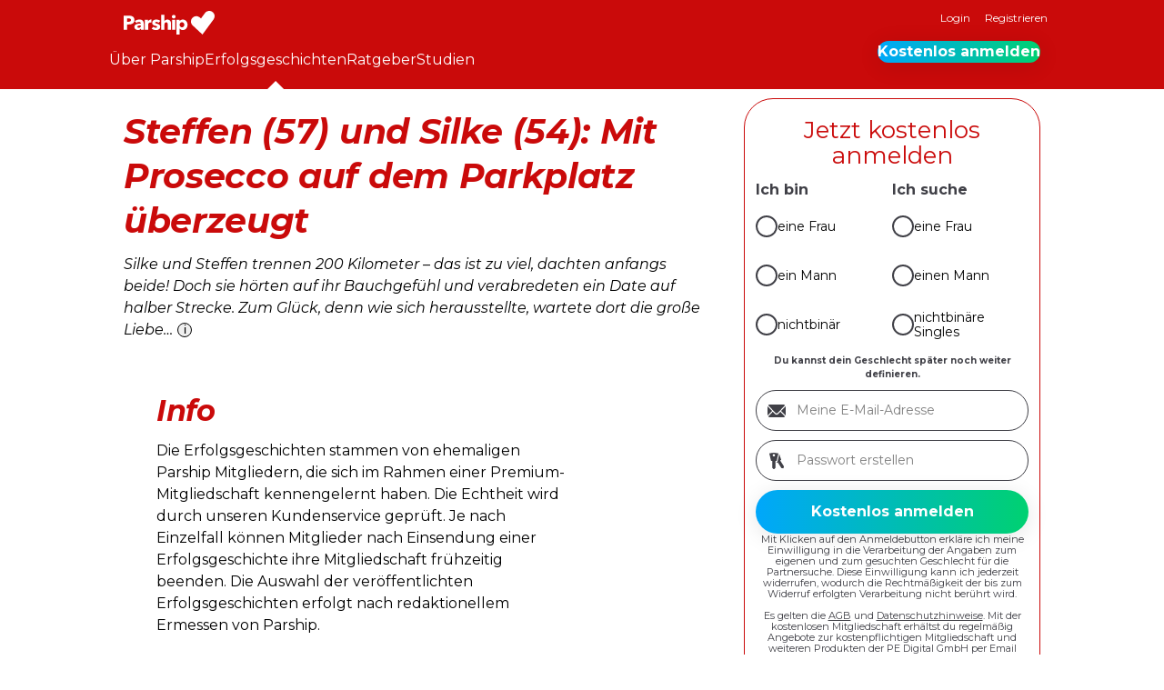

--- FILE ---
content_type: text/html; charset=UTF-8
request_url: https://www.parship.de/erfolgsgeschichten/steffen-57-und-silke-54-mit-prosecco-auf-dem-parkplatz-ueberzeugt/
body_size: 17353
content:
<!DOCTYPE html>
<html lang="de-DE">
<head>
	<meta charset="UTF-8"/>
	<meta name="viewport" content="width=device-width, initial-scale=1.0">
	<!-- Cache generated: 17. January 2026 @ 15:42:03 -->
<link rel='preload' href='/fonts/Montserrat-v31-VF.woff2' as='font' type='font/woff2' crossorigin='crossorigin' />
<link rel='preload' href='/fonts/Montserrat-Italic-v31-VF.woff2' as='font' type='font/woff2' crossorigin='crossorigin' />
<style>
			@font-face {
				font-family: montserrat;
				font-style: normal;
				font-weight: 100 900;
				src: url("/fonts/Montserrat-v31-VF.woff2") format("woff2");
				font-display: swap;
			}

			@font-face {
				font-family: montserrat;
				font-style: italic;
				font-weight: 100 900;
				src: url("/fonts/Montserrat-Italic-v31-VF.woff2") format("woff2");
				font-display: swap;
			}
			@font-face {
				font-family: pt-serif;
				font-style: italic;
				font-weight: 400;
				src: url("/fonts/PTSerif-Regular-italic.woff2") format("woff2");
				font-display: swap;
			}
		</style><style id='wp-img-auto-sizes-contain-inline-css'>
img:is([sizes=auto i],[sizes^="auto," i]){contain-intrinsic-size:3000px 1500px}
/*# sourceURL=wp-img-auto-sizes-contain-inline-css */
</style>
<style id='global-styles-inline-css'>
:root{--wp--preset--aspect-ratio--square: 1;--wp--preset--aspect-ratio--4-3: 4/3;--wp--preset--aspect-ratio--3-4: 3/4;--wp--preset--aspect-ratio--3-2: 3/2;--wp--preset--aspect-ratio--2-3: 2/3;--wp--preset--aspect-ratio--16-9: 16/9;--wp--preset--aspect-ratio--9-16: 9/16;--wp--preset--color--black: #000000;--wp--preset--color--cyan-bluish-gray: #abb8c3;--wp--preset--color--white: #ffffff;--wp--preset--color--pale-pink: #f78da7;--wp--preset--color--vivid-red: #cf2e2e;--wp--preset--color--luminous-vivid-orange: #ff6900;--wp--preset--color--luminous-vivid-amber: #fcb900;--wp--preset--color--light-green-cyan: #7bdcb5;--wp--preset--color--vivid-green-cyan: #00d084;--wp--preset--color--pale-cyan-blue: #8ed1fc;--wp--preset--color--vivid-cyan-blue: #0693e3;--wp--preset--color--vivid-purple: #9b51e0;--wp--preset--color--primary-100: #ca0a0a;--wp--preset--color--primary-200: #ffffff;--wp--preset--color--secondary-100: #d14300;--wp--preset--color--secondary-200: #b4005a;--wp--preset--color--secondary-300: #8c2c94;--wp--preset--color--secondary-400: #403ccd;--wp--preset--color--decoration-100: #f07800;--wp--preset--color--decoration-200: #ff96c3;--wp--preset--color--decoration-300: #f0b4f0;--wp--preset--color--decoration-400: #00aaff;--wp--preset--color--decoration-500: #00c882;--wp--preset--color--accent-100: #000;--wp--preset--color--accent-200: #99999d;--wp--preset--color--accent-300: #d9d9db;--wp--preset--color--accent-400: #ffe1be;--wp--preset--color--accent-500: #fab900;--wp--preset--color--accent-600: #008250;--wp--preset--gradient--vivid-cyan-blue-to-vivid-purple: linear-gradient(135deg,rgb(6,147,227) 0%,rgb(155,81,224) 100%);--wp--preset--gradient--light-green-cyan-to-vivid-green-cyan: linear-gradient(135deg,rgb(122,220,180) 0%,rgb(0,208,130) 100%);--wp--preset--gradient--luminous-vivid-amber-to-luminous-vivid-orange: linear-gradient(135deg,rgb(252,185,0) 0%,rgb(255,105,0) 100%);--wp--preset--gradient--luminous-vivid-orange-to-vivid-red: linear-gradient(135deg,rgb(255,105,0) 0%,rgb(207,46,46) 100%);--wp--preset--gradient--very-light-gray-to-cyan-bluish-gray: linear-gradient(135deg,rgb(238,238,238) 0%,rgb(169,184,195) 100%);--wp--preset--gradient--cool-to-warm-spectrum: linear-gradient(135deg,rgb(74,234,220) 0%,rgb(151,120,209) 20%,rgb(207,42,186) 40%,rgb(238,44,130) 60%,rgb(251,105,98) 80%,rgb(254,248,76) 100%);--wp--preset--gradient--blush-light-purple: linear-gradient(135deg,rgb(255,206,236) 0%,rgb(152,150,240) 100%);--wp--preset--gradient--blush-bordeaux: linear-gradient(135deg,rgb(254,205,165) 0%,rgb(254,45,45) 50%,rgb(107,0,62) 100%);--wp--preset--gradient--luminous-dusk: linear-gradient(135deg,rgb(255,203,112) 0%,rgb(199,81,192) 50%,rgb(65,88,208) 100%);--wp--preset--gradient--pale-ocean: linear-gradient(135deg,rgb(255,245,203) 0%,rgb(182,227,212) 50%,rgb(51,167,181) 100%);--wp--preset--gradient--electric-grass: linear-gradient(135deg,rgb(202,248,128) 0%,rgb(113,206,126) 100%);--wp--preset--gradient--midnight: linear-gradient(135deg,rgb(2,3,129) 0%,rgb(40,116,252) 100%);--wp--preset--gradient--premium-horizontal: linear-gradient(90deg, #00A7FB 0%, #00D171 100%);--wp--preset--gradient--premium-diagonal: linear-gradient(45deg, #00A7FB 0%, #00D171 100%);--wp--preset--gradient--match-unlock: linear-gradient(90deg, #B4005A 0%, #F07800 59.9%, #FAB900 96.35%);--wp--preset--font-size--small: 12px;--wp--preset--font-size--medium: 20px;--wp--preset--font-size--large: 30px;--wp--preset--font-size--x-large: 42px;--wp--preset--font-size--extra-large: 40px;--wp--preset--font-size--extra-small: 11px;--wp--preset--font-family--headline: montserrat, sans-serif;--wp--preset--font-family--copy: montserrat, sans-serif;--wp--preset--spacing--20: 20px;--wp--preset--spacing--30: 30px;--wp--preset--spacing--40: 1rem;--wp--preset--spacing--50: 1.5rem;--wp--preset--spacing--60: 2.25rem;--wp--preset--spacing--70: 3.38rem;--wp--preset--spacing--80: 5.06rem;--wp--preset--spacing--10: 10px;--wp--preset--spacing--12: 12px;--wp--preset--spacing--16: 16px;--wp--preset--spacing--36: 36px;--wp--preset--shadow--natural: 6px 6px 9px rgba(0, 0, 0, 0.2);--wp--preset--shadow--deep: 12px 12px 50px rgba(0, 0, 0, 0.4);--wp--preset--shadow--sharp: 6px 6px 0px rgba(0, 0, 0, 0.2);--wp--preset--shadow--outlined: 6px 6px 0px -3px rgb(255, 255, 255), 6px 6px rgb(0, 0, 0);--wp--preset--shadow--crisp: 6px 6px 0px rgb(0, 0, 0);--wp--preset--border-radius--m: 12px;--wp--preset--border-radius--l: 20px;--wp--preset--border-radius--xl: 24px;--wp--preset--border-radius--xxl: 32px;--wp--preset--border-radius--4-xl: 48px;--wp--preset--border-radius--round: 10000px;}:root { --wp--style--global--content-size: 1040px;--wp--style--global--wide-size: 100%; }:where(body) { margin: 0; }.wp-site-blocks > .alignleft { float: left; margin-right: 2em; }.wp-site-blocks > .alignright { float: right; margin-left: 2em; }.wp-site-blocks > .aligncenter { justify-content: center; margin-left: auto; margin-right: auto; }:where(.wp-site-blocks) > * { margin-block-start: 2em; margin-block-end: 0; }:where(.wp-site-blocks) > :first-child { margin-block-start: 0; }:where(.wp-site-blocks) > :last-child { margin-block-end: 0; }:root { --wp--style--block-gap: 2em; }body{padding-top: 0px;padding-right: 0px;padding-bottom: 0px;padding-left: 0px;}a:where(:not(.wp-element-button)){text-decoration: underline;}:root :where(.wp-element-button, .wp-block-button__link){background-color: #32373c;border-width: 0;color: #fff;font-family: inherit;font-size: inherit;font-style: inherit;font-weight: inherit;letter-spacing: inherit;line-height: inherit;padding-top: calc(0.667em + 2px);padding-right: calc(1.333em + 2px);padding-bottom: calc(0.667em + 2px);padding-left: calc(1.333em + 2px);text-decoration: none;text-transform: inherit;}.has-black-color{color: var(--wp--preset--color--black) !important;}.has-cyan-bluish-gray-color{color: var(--wp--preset--color--cyan-bluish-gray) !important;}.has-white-color{color: var(--wp--preset--color--white) !important;}.has-pale-pink-color{color: var(--wp--preset--color--pale-pink) !important;}.has-vivid-red-color{color: var(--wp--preset--color--vivid-red) !important;}.has-luminous-vivid-orange-color{color: var(--wp--preset--color--luminous-vivid-orange) !important;}.has-luminous-vivid-amber-color{color: var(--wp--preset--color--luminous-vivid-amber) !important;}.has-light-green-cyan-color{color: var(--wp--preset--color--light-green-cyan) !important;}.has-vivid-green-cyan-color{color: var(--wp--preset--color--vivid-green-cyan) !important;}.has-pale-cyan-blue-color{color: var(--wp--preset--color--pale-cyan-blue) !important;}.has-vivid-cyan-blue-color{color: var(--wp--preset--color--vivid-cyan-blue) !important;}.has-vivid-purple-color{color: var(--wp--preset--color--vivid-purple) !important;}.has-primary-100-color{color: var(--wp--preset--color--primary-100) !important;}.has-primary-200-color{color: var(--wp--preset--color--primary-200) !important;}.has-secondary-100-color{color: var(--wp--preset--color--secondary-100) !important;}.has-secondary-200-color{color: var(--wp--preset--color--secondary-200) !important;}.has-secondary-300-color{color: var(--wp--preset--color--secondary-300) !important;}.has-secondary-400-color{color: var(--wp--preset--color--secondary-400) !important;}.has-decoration-100-color{color: var(--wp--preset--color--decoration-100) !important;}.has-decoration-200-color{color: var(--wp--preset--color--decoration-200) !important;}.has-decoration-300-color{color: var(--wp--preset--color--decoration-300) !important;}.has-decoration-400-color{color: var(--wp--preset--color--decoration-400) !important;}.has-decoration-500-color{color: var(--wp--preset--color--decoration-500) !important;}.has-accent-100-color{color: var(--wp--preset--color--accent-100) !important;}.has-accent-200-color{color: var(--wp--preset--color--accent-200) !important;}.has-accent-300-color{color: var(--wp--preset--color--accent-300) !important;}.has-accent-400-color{color: var(--wp--preset--color--accent-400) !important;}.has-accent-500-color{color: var(--wp--preset--color--accent-500) !important;}.has-accent-600-color{color: var(--wp--preset--color--accent-600) !important;}.has-black-background-color{background-color: var(--wp--preset--color--black) !important;}.has-cyan-bluish-gray-background-color{background-color: var(--wp--preset--color--cyan-bluish-gray) !important;}.has-white-background-color{background-color: var(--wp--preset--color--white) !important;}.has-pale-pink-background-color{background-color: var(--wp--preset--color--pale-pink) !important;}.has-vivid-red-background-color{background-color: var(--wp--preset--color--vivid-red) !important;}.has-luminous-vivid-orange-background-color{background-color: var(--wp--preset--color--luminous-vivid-orange) !important;}.has-luminous-vivid-amber-background-color{background-color: var(--wp--preset--color--luminous-vivid-amber) !important;}.has-light-green-cyan-background-color{background-color: var(--wp--preset--color--light-green-cyan) !important;}.has-vivid-green-cyan-background-color{background-color: var(--wp--preset--color--vivid-green-cyan) !important;}.has-pale-cyan-blue-background-color{background-color: var(--wp--preset--color--pale-cyan-blue) !important;}.has-vivid-cyan-blue-background-color{background-color: var(--wp--preset--color--vivid-cyan-blue) !important;}.has-vivid-purple-background-color{background-color: var(--wp--preset--color--vivid-purple) !important;}.has-primary-100-background-color{background-color: var(--wp--preset--color--primary-100) !important;}.has-primary-200-background-color{background-color: var(--wp--preset--color--primary-200) !important;}.has-secondary-100-background-color{background-color: var(--wp--preset--color--secondary-100) !important;}.has-secondary-200-background-color{background-color: var(--wp--preset--color--secondary-200) !important;}.has-secondary-300-background-color{background-color: var(--wp--preset--color--secondary-300) !important;}.has-secondary-400-background-color{background-color: var(--wp--preset--color--secondary-400) !important;}.has-decoration-100-background-color{background-color: var(--wp--preset--color--decoration-100) !important;}.has-decoration-200-background-color{background-color: var(--wp--preset--color--decoration-200) !important;}.has-decoration-300-background-color{background-color: var(--wp--preset--color--decoration-300) !important;}.has-decoration-400-background-color{background-color: var(--wp--preset--color--decoration-400) !important;}.has-decoration-500-background-color{background-color: var(--wp--preset--color--decoration-500) !important;}.has-accent-100-background-color{background-color: var(--wp--preset--color--accent-100) !important;}.has-accent-200-background-color{background-color: var(--wp--preset--color--accent-200) !important;}.has-accent-300-background-color{background-color: var(--wp--preset--color--accent-300) !important;}.has-accent-400-background-color{background-color: var(--wp--preset--color--accent-400) !important;}.has-accent-500-background-color{background-color: var(--wp--preset--color--accent-500) !important;}.has-accent-600-background-color{background-color: var(--wp--preset--color--accent-600) !important;}.has-black-border-color{border-color: var(--wp--preset--color--black) !important;}.has-cyan-bluish-gray-border-color{border-color: var(--wp--preset--color--cyan-bluish-gray) !important;}.has-white-border-color{border-color: var(--wp--preset--color--white) !important;}.has-pale-pink-border-color{border-color: var(--wp--preset--color--pale-pink) !important;}.has-vivid-red-border-color{border-color: var(--wp--preset--color--vivid-red) !important;}.has-luminous-vivid-orange-border-color{border-color: var(--wp--preset--color--luminous-vivid-orange) !important;}.has-luminous-vivid-amber-border-color{border-color: var(--wp--preset--color--luminous-vivid-amber) !important;}.has-light-green-cyan-border-color{border-color: var(--wp--preset--color--light-green-cyan) !important;}.has-vivid-green-cyan-border-color{border-color: var(--wp--preset--color--vivid-green-cyan) !important;}.has-pale-cyan-blue-border-color{border-color: var(--wp--preset--color--pale-cyan-blue) !important;}.has-vivid-cyan-blue-border-color{border-color: var(--wp--preset--color--vivid-cyan-blue) !important;}.has-vivid-purple-border-color{border-color: var(--wp--preset--color--vivid-purple) !important;}.has-primary-100-border-color{border-color: var(--wp--preset--color--primary-100) !important;}.has-primary-200-border-color{border-color: var(--wp--preset--color--primary-200) !important;}.has-secondary-100-border-color{border-color: var(--wp--preset--color--secondary-100) !important;}.has-secondary-200-border-color{border-color: var(--wp--preset--color--secondary-200) !important;}.has-secondary-300-border-color{border-color: var(--wp--preset--color--secondary-300) !important;}.has-secondary-400-border-color{border-color: var(--wp--preset--color--secondary-400) !important;}.has-decoration-100-border-color{border-color: var(--wp--preset--color--decoration-100) !important;}.has-decoration-200-border-color{border-color: var(--wp--preset--color--decoration-200) !important;}.has-decoration-300-border-color{border-color: var(--wp--preset--color--decoration-300) !important;}.has-decoration-400-border-color{border-color: var(--wp--preset--color--decoration-400) !important;}.has-decoration-500-border-color{border-color: var(--wp--preset--color--decoration-500) !important;}.has-accent-100-border-color{border-color: var(--wp--preset--color--accent-100) !important;}.has-accent-200-border-color{border-color: var(--wp--preset--color--accent-200) !important;}.has-accent-300-border-color{border-color: var(--wp--preset--color--accent-300) !important;}.has-accent-400-border-color{border-color: var(--wp--preset--color--accent-400) !important;}.has-accent-500-border-color{border-color: var(--wp--preset--color--accent-500) !important;}.has-accent-600-border-color{border-color: var(--wp--preset--color--accent-600) !important;}.has-vivid-cyan-blue-to-vivid-purple-gradient-background{background: var(--wp--preset--gradient--vivid-cyan-blue-to-vivid-purple) !important;}.has-light-green-cyan-to-vivid-green-cyan-gradient-background{background: var(--wp--preset--gradient--light-green-cyan-to-vivid-green-cyan) !important;}.has-luminous-vivid-amber-to-luminous-vivid-orange-gradient-background{background: var(--wp--preset--gradient--luminous-vivid-amber-to-luminous-vivid-orange) !important;}.has-luminous-vivid-orange-to-vivid-red-gradient-background{background: var(--wp--preset--gradient--luminous-vivid-orange-to-vivid-red) !important;}.has-very-light-gray-to-cyan-bluish-gray-gradient-background{background: var(--wp--preset--gradient--very-light-gray-to-cyan-bluish-gray) !important;}.has-cool-to-warm-spectrum-gradient-background{background: var(--wp--preset--gradient--cool-to-warm-spectrum) !important;}.has-blush-light-purple-gradient-background{background: var(--wp--preset--gradient--blush-light-purple) !important;}.has-blush-bordeaux-gradient-background{background: var(--wp--preset--gradient--blush-bordeaux) !important;}.has-luminous-dusk-gradient-background{background: var(--wp--preset--gradient--luminous-dusk) !important;}.has-pale-ocean-gradient-background{background: var(--wp--preset--gradient--pale-ocean) !important;}.has-electric-grass-gradient-background{background: var(--wp--preset--gradient--electric-grass) !important;}.has-midnight-gradient-background{background: var(--wp--preset--gradient--midnight) !important;}.has-premium-horizontal-gradient-background{background: var(--wp--preset--gradient--premium-horizontal) !important;}.has-premium-diagonal-gradient-background{background: var(--wp--preset--gradient--premium-diagonal) !important;}.has-match-unlock-gradient-background{background: var(--wp--preset--gradient--match-unlock) !important;}.has-small-font-size{font-size: var(--wp--preset--font-size--small) !important;}.has-medium-font-size{font-size: var(--wp--preset--font-size--medium) !important;}.has-large-font-size{font-size: var(--wp--preset--font-size--large) !important;}.has-x-large-font-size{font-size: var(--wp--preset--font-size--x-large) !important;}.has-extra-large-font-size{font-size: var(--wp--preset--font-size--extra-large) !important;}.has-extra-small-font-size{font-size: var(--wp--preset--font-size--extra-small) !important;}.has-headline-font-family{font-family: var(--wp--preset--font-family--headline) !important;}.has-copy-font-family{font-family: var(--wp--preset--font-family--copy) !important;}
:root :where(.wp-block-pullquote){font-size: 1.5em;line-height: 1.6;}
/*# sourceURL=global-styles-inline-css */
</style>
<link rel='stylesheet' id='theme-css' href='https://www.parship.de/wp-content/themes/parship-theme/assets/dist/css/main.css?ver=2.1.0' media='all' />
<link rel='stylesheet' id='psg-success-stories-css' href='/wp-content/plugins/psg-success-stories/assets/dist/css/psg-success-stories-parship-single.css?ver=1.4.4' media='all' />
<link rel='stylesheet' id='psg-registration-form-css' href='/wp-content/plugins/psg-registration-form/assets/dist/css/registration-form-parship.css?ver=2.19.9' media='all' />
<script src="https://www.parship.de/common/dynamicconf" id="dynamicconf-js" nonce="0e424b564ec4066bb66bea096a0b2fb5"></script>
<script src="/wp-content/plugins/psg-registration-form/assets/dist/js/registration-form.js?ver=2.19.9" id="psg-registration-form-js" defer data-wp-strategy="defer" nonce="0e424b564ec4066bb66bea096a0b2fb5"></script>
		<link rel="shortcut icon" href="/favicon.ico" sizes="any">
		<link rel="shortcut icon" href="/favicon.svg" type="image/svg+xml">
		<link rel="apple-touch-icon" href="/apple-touch-icon.png">
		<meta name="application-name" content="Parship">
		<meta name="theme-color" content="#ca0a0a">
		

<title>Parship-Erfolgsgeschichte: Mit Prosecco auf dem Parkplatz überzeugt </title>
<meta name="description" content="&quot;Wir verabredeten uns auf neutralem Boden, auf halber Strecke in Gera. Beide kannten wir diese Stadt nicht und so trafen wir uns erst einmal auf einem schnöden Parkplatz unweit der Autobahn. Ich war gut vorbereitet: Secco aus der Kühltasche und feine Sektgläser hatte ich an Bord. Das hat Silke wohl etwas beeindruckt.&quot;">
<link rel="canonical" href="https://www.parship.de/erfolgsgeschichten/steffen-57-und-silke-54-mit-prosecco-auf-dem-parkplatz-ueberzeugt/" />
<meta name="robots" content="index">

<meta property="og:type" content="article" />
<meta property="og:title" content="Steffen (57) und Silke (54): Mit Prosecco auf dem Parkplatz überzeugt  &#8211; Parship" />
<meta property="og:site_name" content="Parship" />
<meta property="og:description" content="&quot;Wir hatten nur Augen und Ohren für den jeweils Anderen.&quot; " />
<meta property="og:url" content="https://www.parship.de/erfolgsgeschichten/steffen-57-und-silke-54-mit-prosecco-auf-dem-parkplatz-ueberzeugt/" />
<meta property="og:image" content="https://www.parship.de/wp-content/uploads/2021/12/Steffen-und-Silke_9655.jpeg" />
<script type="application/ld+json" nonce="0e424b564ec4066bb66bea096a0b2fb5">
{"@context":"https://schema.org","@graph":[{"@type":"Article","mainEntityOfPage":{"@type":"WebPage","breadcrumb":{"@type":"BreadcrumbList","@id":"https://www.parship.de/erfolgsgeschichten/steffen-57-und-silke-54-mit-prosecco-auf-dem-parkplatz-ueberzeugt/#breadcrumb"},"@id":"https://www.parship.de/erfolgsgeschichten/steffen-57-und-silke-54-mit-prosecco-auf-dem-parkplatz-ueberzeugt/#webpage"},"headline":"Steffen (57) und Silke (54): Mit Prosecco auf dem Parkplatz überzeugt ","datePublished":"2021-12-13T10:01:00+01:00","dateModified":"2022-02-21T13:18:41+01:00","description":"\"Wir hatten nur Augen und Ohren für den jeweils Anderen.\" ","image":"https://www.parship.de/wp-content/uploads/2021/12/Steffen-und-Silke_9655.jpeg","author":{"@type":"Person","name":"Alexander Karmosin","familyName":"Karmosin","givenName":"Alexander","sameAs":[],"hasCredential":{"@type":"EducationalOccupationalCredential"},"@id":"https://www.parship.de/ratgeber/unsere-autoren/akarmosin/#person"},"publisher":{"@type":"OnlineBusiness","name":"Parship","brand":"Parship","url":"https://www.parship.de","logo":{"@type":"ImageObject","url":"https://www.parship.de/wp-content/plugins/parship-seo/assets/img/rich_snippet_logo_hetero_ps_de.png"},"sameAs":[],"@id":"https://www.parship.de/erfolgsgeschichten/steffen-57-und-silke-54-mit-prosecco-auf-dem-parkplatz-ueberzeugt/#organization"}},{"@type":"BreadcrumbList","itemListElement":[{"@type":"ListItem","position":1,"item":{"@type":"WebPage","name":"Parship","url":"https://www.parship.de","@id":"https://www.parship.de"}},{"@type":"ListItem","position":2,"item":{"@type":"WebPage","name":"Erfolgsgeschichten","url":"https://www.parship.de/erfolgsgeschichten/","@id":"https://www.parship.de/erfolgsgeschichten/"}},{"@type":"ListItem","position":3,"item":{"@type":"WebPage","name":"Steffen (57) und Silke (54): Mit Prosecco auf dem Parkplatz überzeugt ","url":"https://www.parship.de/erfolgsgeschichten/steffen-57-und-silke-54-mit-prosecco-auf-dem-parkplatz-ueberzeugt/","@id":"https://www.parship.de/erfolgsgeschichten/steffen-57-und-silke-54-mit-prosecco-auf-dem-parkplatz-ueberzeugt/"}}],"@id":"https://www.parship.de/erfolgsgeschichten/steffen-57-und-silke-54-mit-prosecco-auf-dem-parkplatz-ueberzeugt/#breadcrumb"}]}
</script>


		<style id="wp-custom-css">
			.widget:empty {
	padding: 0;
	border: none;
}		</style>
		</head>
<body id="top" class="wp-singular success_stories-template-default single single-success_stories postid-22610 wp-embed-responsive wp-theme-parship-theme body-no-sub-menu" data-portal-logged-in="false">
<script nonce="0e424b564ec4066bb66bea096a0b2fb5">
document.body.dataset.portalLoggedIn = localStorage.getItem('portal-logged-in') ?? 'false';
</script>
<div class="navigation-mobile__wrapper"><button id="burger" data-bi-id="mobile-navigation-toggle" class="navigation__toggle" title="Menue"><svg class="icon icon-menu" xmlns="http://www.w3.org/2000/svg" xmlns:xlink="http://www.w3.org/1999/xlink" width="28" height="28" viewBox="0 0 24 24">
  <path fill="#fff" id="icon_burger_menu-a" d="M22,17.6666667 C22,17.7638894 21.9609379,17.8437497 21.8828125,17.90625 C21.8046871,17.9687503 21.7048617,18 21.5833333,18 L2.41666667,18 C2.29513828,18 2.19531289,17.9687503 2.1171875,17.90625 C2.03906211,17.8437497 2,17.7638894 2,17.6666667 L2,16.3333333 C2,16.2361106 2.03906211,16.1562503 2.1171875,16.09375 C2.19531289,16.0312497 2.29513828,16 2.41666667,16 L21.5833333,16 C21.7048617,16 21.8046871,16.0312497 21.8828125,16.09375 C21.9609379,16.1562503 22,16.2361106 22,16.3333333 L22,17.6666667 Z M22,11.3333333 C22,11.2361106 21.9609379,11.1562503 21.8828125,11.09375 C21.8046871,11.0312497 21.7048617,11 21.5833333,11 L2.41666667,11 C2.29513828,11 2.19531289,11.0312497 2.1171875,11.09375 C2.03906211,11.1562503 2,11.2361106 2,11.3333333 L2,12.6666667 C2,12.7638894 2.03906211,12.8437497 2.1171875,12.90625 C2.19531289,12.9687503 2.29513828,13 2.41666667,13 L21.5833333,13 C21.7048617,13 21.8046871,12.9687503 21.8828125,12.90625 C21.9609379,12.8437497 22,12.7638894 22,12.6666667 L22,11.3333333 Z M22,6.33333333 C22,6.23611062 21.9609379,6.15625031 21.8828125,6.09375 C21.8046871,6.03124969 21.7048617,6 21.5833333,6 L2.41666667,6 C2.29513828,6 2.19531289,6.03124969 2.1171875,6.09375 C2.03906211,6.15625031 2,6.23611062 2,6.33333333 L2,7.66666667 C2,7.76388938 2.03906211,7.84374969 2.1171875,7.90625 C2.19531289,7.96875031 2.29513828,8 2.41666667,8 L21.5833333,8 C21.7048617,8 21.8046871,7.96875031 21.8828125,7.90625 C21.9609379,7.84374969 22,7.76388938 22,7.66666667 L22,6.33333333 Z"/>
</svg>
</button><div id="navigation-mobile__overlay" class="navigation-mobile__overlay"></div><nav class="navigation navigation-mobile" inert><div class="navigation-mobile__logo"><a href="https://www.parship.de/" aria-label="Homepage"><svg width="100" height="26" class="logo" viewBox="0 0 100 26">
			<use href="#parship-white" xlink:href="#parship-white" />
		</svg></a></div><ul id="menu-mobile" class="menu navigation-mobile__menu"><li id="menu-item-4648" class="icon icon-keys menu-item menu-item-type-custom menu-item-object-custom"><a href="https://www.parship.de/login/" class=" menu-item__link menu-item__link--depth-0">Login</a></li>
<li id="menu-item-4620" class="icon icon-circle_ok_2 menu-item menu-item-type-custom menu-item-object-custom"><a href="https://www.parship.de/profile/registration" class=" menu-item__link menu-item__link--depth-0">Registrieren</a></li>
<li id="menu-item-4660" class="icon icon-compass menu-item menu-item-type-post_type menu-item-object-page menu-item-has-children"><a href="https://www.parship.de/tour/" class=" menu-item__link menu-item__link--depth-0">Tour</a></li>
<li id="menu-item-501" class="icon icon-bulb menu-item menu-item-type-post_type menu-item-object-page menu-item-has-children"><a href="https://www.parship.de/ratgeber/" class=" menu-item__link menu-item__link--depth-0">Ratgeber</a></li>
</ul></nav></div>
<header class="header">
	<div class="header-meta">
		<div class="inner">
			
<div class="logo logo--header" role="banner">
	<a href="https://www.parship.de/" rel="home" class="logo--header__link" title="Parship Homepage">
		<svg width="100" height="26" class="logo" viewBox="0 0 100 26">
			<use href="#parship-white" xlink:href="#parship-white" />
		</svg>	</a>
</div>

<nav class="navigation navigation-meta">
	<ul id="menu-meta" class="menu navigation-meta__menu">
		<li class="menu-item show-only-logged-out">
			<a href="/login/" class=" menu-item__link">
				Login			</a>
		</li>
		<li class="menu-item show-only-logged-in">
			<a href="/logout" class=" menu-item__link">
				Logout			</a>
		</li>
		<li class="menu-item show-only-logged-out">
			<a href="/profile/registration/" class="menu-item__link">
				Registrieren			</a>
		</li>
	</ul>
</nav>
		</div>
	</div>
	<nav class="navigation navigation-header inner">
		<ul id="menu-header" class="menu navigation-header__menu"><li id="menu-item-250" class="tour menu-item menu-item-type-post_type menu-item-object-page menu-item-has-children menu-item-250 menu-item--depth-0"><a href="https://www.parship.de/tour/" class=" menu-item__link menu-item__link--depth-0">Über Parship</a></li>
<li id="menu-item-21984" class="menu-item menu-item-type-custom menu-item-object-custom menu-item-21984 current-success-story-parent current-menu-parent menu-item--depth-0"><a href="/erfolgsgeschichten/" class=" menu-item__link menu-item__link--depth-0">Erfolgsgeschichten</a></li>
<li id="menu-item-224" class="adviser menu-item menu-item-type-post_type menu-item-object-page menu-item-has-children menu-item-224 menu-item--depth-0"><a href="https://www.parship.de/ratgeber/" class=" menu-item__link menu-item__link--depth-0">Ratgeber</a></li>
<li id="menu-item-25442" class="studien menu-item menu-item-type-post_type menu-item-object-page menu-item-has-children menu-item-25442 menu-item--depth-0"><a href="https://www.parship.de/studien/" class=" menu-item__link menu-item__link--depth-0">Studien</a></li>
</ul><div class="wp-block-button is-style-premium"><a class="wp-block-button__link show-only-logged-out" href="/profile/registration/">Kostenlos anmelden</a></div>	</nav>
</header>

<main class="main" data-bi-id="content">

	<article class="main-grid">

	<div class="site-content-with-sidebar">

		<div class="hentry__inner">
			<h1 class="hentry__headline">Steffen (57) und Silke (54): Mit Prosecco auf dem Parkplatz überzeugt </h1>
			
			
<p><em>Silke und Steffen trennen 200 Kilometer – das ist zu viel, dachten anfangs beide! Doch sie hörten auf ihr Bauchgefühl und verabredeten ein Date auf halber Strecke. Zum Glück, denn wie sich herausstellte, wartete dort die große Liebe&#8230;</em><button class="info-i" popovertarget="success-stories-info-modal">i</button><div id="success-stories-info-modal" popover><h2>Info</h2><span class="modalbox-text">Die Erfolgsgeschichten stammen von ehemaligen Parship Mitgliedern, die sich im Rahmen einer Premium-Mitgliedschaft kennengelernt haben. Die Echtheit wird durch unseren Kundenservice geprüft. Je nach Einzelfall können Mitglieder nach Einsendung einer Erfolgsgeschichte ihre Mitgliedschaft frühzeitig beenden. Die Auswahl der veröffentlichten Erfolgsgeschichten erfolgt nach redaktionellem Ermessen von Parship.</span></div></p>



<h3 class="wp-block-heading" id="steffen-erzahlt">Steffen&nbsp;erzählt&nbsp;</h3>



<p>Ich hatte nun schon ein&nbsp;dreiviertel&nbsp;Jahr&nbsp;Erfahrung&nbsp;mit Kontakten&nbsp;über&nbsp;Parship, aber der Funke wollte irgendwie nicht so richtig überspringen. Meistens hatte es sich nach dem ersten Treffen erledigt. Dann kam dieser&nbsp;eine&nbsp;Partnervorschlag von Parship&#8230;</p>



<div class="wp-block-image"><figure class="alignleft size-full"><img fetchpriority="high" decoding="async" width="400" height="316" src="/wp-content/uploads/2021/12/Steffen-und-Silke_9655.jpeg" alt="Verliebt mit Parship – Erfolgsgeschichte von Steffen und Silke" class="wp-image-22611" srcset="/wp-content/uploads/2021/12/Steffen-und-Silke_9655.jpeg 400w, /wp-content/uploads/2021/12/Steffen-und-Silke_9655-360x284.jpeg 360w" sizes="(max-width: 400px) 100vw, 400px" /><figcaption>© privat</figcaption></figure></div>



<p>Neugierig&nbsp;schaute ich&nbsp;mir ihn&nbsp;an&nbsp;und als ich sah, dass Silke über 200 km entfernt wohnt, wusste ich schon&nbsp;–&nbsp;das&nbsp;wird&nbsp;&nbsp;wieder&nbsp;nichts.&nbsp;&nbsp;</p>



<h3 class="wp-block-heading" id="doch-wir-hatten-119-matching-punkte">Doch wir hatten 119&nbsp;Matching-Punkte&#8230;&nbsp;</h3>



<p>Naja, das Profil schau ich mir mal an, dachte ich mir. Und siehe da, es lächelte mich eine sehr schöne Frau an und das Profil las ich mit einem Schmunzeln&nbsp;auf den Lippen, denn es klang alles sehr „seelenverwandt“. &nbsp;Also schrieb ich sofort und musste zwei gaaanze Taaaage auf eine Reaktion warten…&nbsp;</p>



<p>Nach vielen schönen&nbsp;ersten&nbsp;Texten zum Kennenlernen haben wir nach&nbsp;einer Woche bereits ein Treffen verabredet&nbsp;–&nbsp;doch&nbsp;vorher wollte ich noch&nbsp;ihre&nbsp;Stimme&nbsp;am Telefon&nbsp;hören.&nbsp;Dieses&nbsp;Telefonat war&nbsp;jedoch&nbsp;recht&nbsp;zurückhaltend, wir wussten ja schon viel über den anderen und trafen uns ja eh&nbsp;zwei&nbsp;Tage später.</p>



<p>Wir verabredeten uns&nbsp;auf neutralem Boden, auf halber Strecke in Gera. Beide kannten wir diese Stadt nicht und so trafen wir uns&nbsp;erst einmal&nbsp;auf einem schnöden Parkplatz unweit der Autobahn. Ich war gut vorbereitet:&nbsp;Secco aus der Kühltasche und feine Sektgläser hatte ich an Bord. Das hat Silke wohl etwas beeindruckt.</p>



<h3 class="wp-block-heading" id="silke-erzahlt">Silke&nbsp;erzählt&nbsp;</h3>



<p>Ich war bis dato nicht der aktive Parship-User, wartete eigentlich immer auf Reaktionen auf mein Profil. Ab und zu gab es Chats, auch sehr nette Treffen, aber nichts,&nbsp;was mich nachhaltig begeistert hat.&nbsp;&nbsp;</p>



<p>Die Mail von Parship mit dem Partnervorschlag,&nbsp;“Du&nbsp;und Steffen&nbsp;–&nbsp;Ihr habt 119 Parship-Punkte!”,&nbsp;habe ich im Gegensatz zu Steffen gar nicht wahrgenommen und war durch einen Familienurlaub mit Sohn und Enkelkindern auch nicht auf meinem Account unterwegs.&nbsp;</p>



<p>Erst als die Kinder wieder in ihre 150 km entfernte Heimatstadt&nbsp;starteten und mich traurig zurückließen, öffnete ich mal wieder meinen Parship-Account. Steffens Nachricht lag ein paar Tage zurück und mir war klar:&nbsp;</p>



<h3 class="wp-block-heading" id="200-kilometer-entfernung-das-wird-doch-eh-nichts">200&nbsp;Kilometer&nbsp;Entfernung – das wird doch eh&nbsp;nichts&nbsp;</h3>



<p>Nach vielen schönen Texten mit Steffen habe ich dem Date in Gera zugestimmt. Besser als wieder einen&nbsp;Sonntag alleine&nbsp;zuhause zu&nbsp;verbringen!</p>



<p>Am Vorabend bei meinem Lieblingsitaliener habe ich mal lieber meine geliebten Spaghetti-Meeresfrüchte ohne Knoblauch bestellt, was auf Gelächter und beim Kellner auf absolutes Unverständnis stieß.&nbsp;&nbsp;</p>



<p>In Gera angekommen überzeugte mich bereits der Secco,&nbsp;den er mitgebracht hatte,&nbsp;davon,&nbsp;dass es die richtige Entscheidung war&nbsp;zum Date zu fahren. Gera ist nicht gerade der Mittelpunkt der Welt, aber wir hatten nur Augen und Ohren für den jeweils Anderen.&nbsp;&nbsp;</p>



<p>Alles fühlte sich vom ersten Moment an sehr harmonisch, vertraut und irgendwie gut an. Uns fehlte jegliches Zeitgefühl und es fiel uns sehr schwer uns zu verabschieden&nbsp;–&nbsp;wohl wissend, dass 200&nbsp;Kilometer&nbsp;zwischen uns&nbsp;lagen. Durch&nbsp;bereits geplante Urlaube und zeitintensive Jobs kamen vorerst nur die nächsten beiden Wochenenden für weitere Treffen&nbsp;in Frage. So folgte der schnelle Entschluss: nächste Woche bei mir, in&nbsp;zwei&nbsp;Wochen bei dir. Und diese Wochenenden waren so intensiv, voller Erlebnisse und schön, dass bis heute kein Tag mehr verging, an dem wir uns nicht mindestens angerufen oder gar gesehen haben. Mittlerweile pendeln wir jedes Wochenende hin und her und genießen jede gemeinsame Stunde. Der erste gemeinsame Urlaub (elf&nbsp;Wochen nach dem ersten Date…) führte uns nach Südtirol, wo wir uns weiter kennen&nbsp;und lieben lernten.&nbsp;&nbsp;</p>



<h3 class="wp-block-heading" id="unserem-umfeld-entging-es-nicht-dass-wir-so-richtig-verliebt-waren">Unserem Umfeld entging es nicht, dass wir so richtig verliebt waren&nbsp;&nbsp;</h3>



<p>So bekamen wir Tipps von besorgten Freunden: Bitte unterschreibt im ersten halben Jahr nichts.&nbsp;Das sind nur eure Glücks-Hormone, die gerade Fasching feiern! Tatsächlich würden wir gerade alles unterschreiben…&nbsp;</p>



<p>Jedes Mal, wenn wir an einer Bushaltestelle oder einer Litfaßsäule ein Parship-Plakat sehen, müssen wir grinsen. Das Prinzip funktioniert und wir können es nur weiterempfehlen. Man sollte sich aber beim Profilbild und auch beim Texten sehr, sehr viel Mühe geben&nbsp;–&nbsp;so&nbsp;wie bei&nbsp;einem&nbsp;Kennenlernen&nbsp;im echten Leben.&nbsp;</p>
<div class="cta-modules"></div>		</div>

		<aside class="sidebar">
			<div class="sticky-container">
						<div class="show-only-logged-out">
			
<form
	class="psg-reg-form non-binary hetero no-preselect has-white-background-color default show-complete-form wp-block-psg-registration has-background has-white-background-color"	novalidate
	method="post"
	action="/profile/registration"
	autocomplete="off"
	data-bi-id="psg-regform"
	data-bi-enabled="true"
	data-cf-turnstile="true"
>

	
<input type="hidden" name="userIntent" value="">

<input type="hidden" name="terms" value="on">
<div class="form-headline">Jetzt kostenlos anmelden</div>


<div class="gender-select"
	data-bi-id="gender-select" >

	<input type="hidden" name="essex" value="">
	<input type="hidden" name="searchGenders" value="">

	<div class="gender-error form-error" aria-live="polite" role="alert"
		data-error-text="Gib bitte dein Geschlecht an."></div>

	<div class="form-grid">
		<fieldset aria-required="true" role="radiogroup">
			<legend class="radio-group-label">
				Ich bin			</legend>
			<div class="form-grid">
				<span class="form-input radio">
					<input
						id="mysexW-1"
						name="mysex"
						type="radio"
						value="1"
						data-gender="FEMALE"
						aria-label="Ich bin eine Frau"
											>
					<label for="mysexW-1" class="female">
						eine Frau					</label>
				</span>
				<span class="form-input radio">
					<input
						id="mysexM-2"
						name="mysex"
						type="radio"
						value="0"
						data-gender="MALE"
						aria-label="Ich bin ein Mann"
											>
					<label for="mysexM-2" class="male">
						ein Mann					</label>
				</span>

									<span class="form-input radio">
						<input
							id="mysexNB-3"
							name="mysex"
							type="radio"
							value="4"
							data-gender="DIVERSE"
							aria-label="Ich bin nichtbinär"
						>
						<label for="mysexNB-3" class="non-binary">
							nichtbinär						</label>
					</span>
							</div>

		</fieldset>

		<fieldset>
			<legend class="radio-group-label">
				Ich suche			</legend>
			<div class="form-grid">
				<span class="form-input radio">
					<input
						id="essexW-4"
						name="essexW"
						data-bi-id="essexW"
						type="checkbox"
						value="1"
						data-gender="FEMALE"
						class="essex-input"
						aria-required="true"
						aria-label="Ich suche eine Frau"
											>
					<label for="essexW-4" class="female">
						eine Frau					</label>
				</span>

				<span class="form-input radio">
					<input
						id="essexM-5"
						name="essexM"
						data-bi-id="essexM"
						type="checkbox"
						value="0"
						data-gender="MALE"
						class="essex-input"
						aria-required="true"
						aria-label="Ich suche einen Mann"
											>
					<label for="essexM-5" class="male">
						einen Mann					</label>
				</span>

									<span class="form-input radio">
						<input
							id="essexNB-6"
							name="essexNb"
							data-bi-id="essexNb"
							type="checkbox"
							value="4"
							data-gender="DIVERSE"
							class="essex-input"
							aria-required="true"
							aria-label="Ich suche nichtbinäre Singles"
						>
						<label for="essexNB-6" class="non-binary">
							nichtbinäre Singles						</label>
					</span>
							</div>
		</fieldset>
	</div>

			<p class="notice-nonbinary">Du kannst dein Geschlecht später noch weiter definieren.</p>
	
</div>


<div class="email-password hidden" inert>

	<div class="form-grid">
		<div class="form-row">
			<div class="email-error form-error" data-bi-id="email-error"
				aria-live="polite"
				role="alert"
				data-error-text="Gib bitte deine E-Mail-Adresse ein."></div>
			<div class="form-input email">
				<label for="email-7">
					Meine E-Mail-Adresse				</label>
				<input
					id="email-7"
					class="reg-form-email"
					type="email"
					name="email"
					value=""
					placeholder="Meine E-Mail-Adresse"
					autocomplete="off"
					aria-invalid="false"
					aria-required="true"
					data-bi-id="reg-email-input"
				>
			</div>
		</div>

		<div class="form-row">
			<div
				id="password-restriction-info-9"
				aria-live="polite"
				role="alert"
				class="password-restriction-info form-notice"
			>
				<p>Schütze deine Daten mit einem sicheren Passwort. Beachte bitte folgendes:</p>
				<ul>
					<li class="min-characters">
						Mindestens 8 Zeichen					</li>
					<li class="letters-and-numbers">
						Buchstaben UND Zahlen/Sonderzeichen					</li>
					<li class="part-of-email">
						Muss sich von deiner E-Mail-Adresse unterscheiden					</li>
				</ul>
			</div>
			<div class="password-empty-error form-error" data-bi-id="password-empty-error"
				aria-live="polite"
				role="alert"
				data-error-text="Lege bitte dein persönliches Passwort fest."></div>
			<div
				class="password-invalid-error form-error"
				data-bi-id="password-invalid-error"
				aria-live="polite"
				role="alert"
				data-error-text="Dein Passwort entspricht nicht den Bedingungen."
			></div>
			<div class="form-input password">
				<label for="password-8">
					Passwort erstellen				</label>
				<input
					id="password-8"
					class="reg-form-password"
					type="password"
					name="password"
					value=""
					placeholder="Passwort erstellen"
					autocomplete="new-password"
					aria-invalid="false"
					aria-required="true"
					data-bi-id="reg-password-input"
				>
			</div>
		</div>
	</div>

</div>
<div class="hidden">
	<div class="turnstile-container form-grid">
		<div class="turnstile-error form-error" role="alert" aria-live="polite"
			data-error-text="Bitte bestätige, dass du ein Mensch bist."></div>
		<div
			id="turnstile_10"
			class="cf-turnstile"
			inert
			data-action="editorial_registration"
		></div>
	</div>
</div>

<button
	type="submit"
	class="wp-block-button has-custom-width wp-block-button__width-100 is-style-premium"
	data-bi-id="reg-submit-button"
>
	<span class="wp-block-button__link">
		Kostenlos anmelden	</span>
</button>

<div class="hidden">
	<p class="terms" inert></p>
</div>


</form>
		</div>
					</div>
		</aside>

	</div>


</article>


</main>

<div class="main-grid">
	<nav class="breadcrumbs"><span><span><a title="Parship" href="https://www.parship.de/" class="home">Parship</a></span> &gt; <span><a title="Erfolgsgeschichten" href="https://www.parship.de/erfolgsgeschichten/" class="archive post-type-archive success_stories-archive middle">Erfolgsgeschichten</a></span> &gt; <span aria-current="page">Steffen (57) und Silke (54): Mit Prosecco auf dem Parkplatz überzeugt </span></span></nav></div>

<footer class="footer">
	<div class="cols">
		<div class="brand">
			<div class="logo">
				<svg width="100" height="26" class="logo" viewBox="0 0 100 26">
			<use href="#parship-white" xlink:href="#parship-white" />
		</svg>			</div>

				<div class="apps internal-links">
		<div class="headline">Parship Apps</div>
					<div class="app">
				<a href="https://itunes.apple.com/de/app/parship/id377700730?mt=8"
					title="Parship App für iOS"
					rel="noopener follow"
					target="_blank">
					<img src="https://www.parship.de/wp-content/themes/parship-theme/assets/libs/icons/custom/apple.svg" loading="lazy" width="26" height="26" alt="">					<span class="visually-hidden">Parship App für iOS</span>
				</a>
			</div>
					<div class="app">
				<a href="https://play.google.com/store/apps/details?id=com.parship.android&hl=de&gl=de"
					title="Parship App für Android"
					rel="noopener follow"
					target="_blank">
					<img src="https://www.parship.de/wp-content/themes/parship-theme/assets/libs/icons/custom/android.svg" loading="lazy" width="26" height="26" alt="">					<span class="visually-hidden">Parship App für Android</span>
				</a>
			</div>
			</div>
			</div>

		<div class="internal-links">
			
<div class="widget-area widget-area-footer">
	<ul class="inner">
		<li id="nav_menu-2" class="widget widget_nav_menu"><p class="widget__title widget__headline">Unternehmen</p><div class="menu-footer-company-container"><ul id="menu-footer-company" class="menu"><li id="menu-item-411" class="menu-item menu-item-type-custom menu-item-object-custom"><a href="https://www.parshipmeet.com/de/karriere/" class=" menu-item__link menu-item__link--depth-0">Karriere</a></li>
<li id="menu-item-6271" class="menu-item menu-item-type-post_type menu-item-object-page"><a href="https://www.parship.de/presse/" class=" menu-item__link menu-item__link--depth-0">Pressebereich</a></li>
<li id="menu-item-4533" class="menu-item menu-item-type-custom menu-item-object-custom"><a target="_blank" href="/legal/allgemeine-einkaufsbedingungen/" class=" menu-item__link menu-item__link--depth-0">AEB &#038; BEB</a></li>
<li id="menu-item-25902" class="menu-item menu-item-type-post_type menu-item-object-page"><a href="https://www.parship.de/compliance/" class=" menu-item__link menu-item__link--depth-0">Compliance</a></li>
<li id="menu-item-23092" class="menu-item menu-item-type-custom menu-item-object-custom"><a href="/fvv_cancelcontract/" class=" menu-item__link menu-item__link--depth-0">Hier Verträge kündigen</a></li>
<li id="menu-item-4508" class="menu-item menu-item-type-custom menu-item-object-custom"><a href="/privacypolicy/#pp06" class=" menu-item__link menu-item__link--depth-0">Cookies</a></li>
<li id="menu-item-6488" class="menu-item menu-item-type-custom menu-item-object-custom"><a href="/aboutus/" class=" menu-item__link menu-item__link--depth-0">Impressum</a></li>
</ul></div></li><li id="nav_menu-3" class="widget widget_nav_menu"><p class="widget__title widget__headline">Parship</p><div class="menu-footer-parship-container"><ul id="menu-footer-parship" class="menu"><li id="menu-item-4527" class="menu-item menu-item-type-post_type menu-item-object-page"><a href="https://www.parship.de/tour/mitgliedschaft/" class=" menu-item__link menu-item__link--depth-0">Mitgliedschaft</a></li>
<li id="menu-item-4526" class="menu-item menu-item-type-post_type menu-item-object-page"><a href="https://www.parship.de/tour/parship-prinzip/" class=" menu-item__link menu-item__link--depth-0">Parship-Prinzip</a></li>
<li id="menu-item-10491" class="menu-item menu-item-type-custom menu-item-object-custom"><a href="/safety/" class=" menu-item__link menu-item__link--depth-0">Sicherheit</a></li>
<li id="menu-item-31230" class="menu-item menu-item-type-post_type menu-item-object-page"><a href="https://www.parship.de/accessibility/" class=" menu-item__link menu-item__link--depth-0">Barrierefreiheit</a></li>
<li id="menu-item-4524" class="menu-item menu-item-type-post_type menu-item-object-page"><a href="https://www.parship.de/tour/service-coaching/" class=" menu-item__link menu-item__link--depth-0">Service &amp; Coaching</a></li>
<li id="menu-item-399" class="menu-item menu-item-type-custom menu-item-object-custom"><a target="_blank" href="https://parship-de.custhelp.com/app/home/p/1,46/baseurl/www.parship.de/baseprotocol/https:" class=" menu-item__link menu-item__link--depth-0">Hilfe &#038; Kontakt</a></li>
<li id="menu-item-22648" class="menu-item menu-item-type-post_type menu-item-object-page"><a href="https://www.parship.de/tour/faq/" class=" menu-item__link menu-item__link--depth-0">FAQ</a></li>
<li id="menu-item-22680" class="menu-item menu-item-type-custom menu-item-object-custom"><a href="https://healthy-dating.parship.de/" class=" menu-item__link menu-item__link--depth-0">Healthy Dating</a></li>
</ul></div></li><li id="nav_menu-4" class="widget widget_nav_menu"><p class="widget__title widget__headline">Ratgeber</p><div class="menu-footer-adviser-container"><ul id="menu-footer-adviser" class="menu"><li id="menu-item-11826" class="menu-item menu-item-type-post_type menu-item-object-content-np"><a href="https://www.parship.de/partnerboerse/" class=" menu-item__link menu-item__link--depth-0">Partnerbörse</a></li>
<li id="menu-item-11972" class="menu-item menu-item-type-post_type menu-item-object-content-np"><a href="https://www.parship.de/singleboerse/" class=" menu-item__link menu-item__link--depth-0">Singlebörse</a></li>
<li id="menu-item-11973" class="menu-item menu-item-type-post_type menu-item-object-content-np"><a href="https://www.parship.de/kontaktboerse/" class=" menu-item__link menu-item__link--depth-0">Kontaktbörse</a></li>
<li id="menu-item-22195" class="menu-item menu-item-type-post_type menu-item-object-content-np"><a href="https://www.parship.de/partnervermittlung/" class=" menu-item__link menu-item__link--depth-0">Partnervermittlung</a></li>
<li id="menu-item-22196" class="menu-item menu-item-type-post_type menu-item-object-content-np"><a href="https://www.parship.de/partner-finden/" class=" menu-item__link menu-item__link--depth-0">Partner finden</a></li>
</ul></div></li>	</ul>
</div>
		</div>

			<div class="socials internal-links">
		<p class="headline">
			Folge uns auf:		</p>
		<ul class="social-apps">
							<li class="app">
					<a href="https://www.facebook.com/parship/"
						title="Facebook"
						rel="noopener"
						target="_blank">
						<img src="https://www.parship.de/wp-content/themes/parship-theme/assets/libs/icons/custom/facebook.svg" loading="lazy" width="26" height="26" alt="">						<span
							class="visually-hidden">Facebook</span>
					</a>
				</li>
							<li class="app">
					<a href="https://twitter.com/parship_de/"
						title="Twitter"
						rel="noopener"
						target="_blank">
						<img src="https://www.parship.de/wp-content/themes/parship-theme/assets/libs/icons/custom/twitter.svg" loading="lazy" width="26" height="26" alt="">						<span
							class="visually-hidden">Twitter</span>
					</a>
				</li>
							<li class="app">
					<a href="https://www.tiktok.com/@parship"
						title="TikTok"
						rel="noopener"
						target="_blank">
						<img src="https://www.parship.de/wp-content/themes/parship-theme/assets/libs/icons/custom/tiktok.svg" loading="lazy" width="26" height="26" alt="">						<span
							class="visually-hidden">TikTok</span>
					</a>
				</li>
							<li class="app">
					<a href="https://www.youtube.com/user/ParshipGmbH?sub_confirmation=1"
						title="YouTube"
						rel="noopener"
						target="_blank">
						<img src="https://www.parship.de/wp-content/themes/parship-theme/assets/libs/icons/custom/youtube.svg" loading="lazy" width="26" height="26" alt="">						<span
							class="visually-hidden">YouTube</span>
					</a>
				</li>
							<li class="app">
					<a href="https://instagram.com/parship/"
						title="instagram"
						rel="noopener"
						target="_blank">
						<img src="https://www.parship.de/wp-content/themes/parship-theme/assets/libs/icons/custom/instagram.svg" loading="lazy" width="26" height="26" alt="">						<span
							class="visually-hidden">instagram</span>
					</a>
				</li>
							<li class="app">
					<a href="https://www.linkedin.com/company/parship-group/"
						title="LinkedIn"
						rel="noopener"
						target="_blank">
						<img src="https://www.parship.de/wp-content/themes/parship-theme/assets/libs/icons/custom/linkedin.svg" loading="lazy" width="26" height="26" alt="">						<span
							class="visually-hidden">LinkedIn</span>
					</a>
				</li>
					</ul>
	</div>
		</div>
	<hr>
	
<section class="copyright main-grid">

			<div> © 2001-2026 Parship - Made with ❤ in Hamburg</div>
	
</section>
</footer>

<div class="visually-hidden">
	<svg xmlns="http://www.w3.org/1999/xlink">
		<g id="parship-white">
			<path class="cls-1"
				  d="M 5.425 8.243 L 3.77 8.243 L 3.77 11.905 L 5.358 11.905 C 6.769 11.905 8.069 11.487 8.069 10.02 C 8.069 8.552 6.768 8.243 5.425 8.243 M 5.644 14.886 L 3.77 14.886 L 3.77 20.74 L 0 20.74 L 0 5.219 L 5.732 5.219 C 9.148 5.219 11.838 6.446 11.838 9.998 C 11.838 13.55 8.907 14.887 5.644 14.887"
				  style="fill: rgb(255, 255, 255); stroke-width: 0;"></path>
			<path class="cls-1"
				  d="M 18.917 15.983 L 18.454 15.983 C 16.867 15.983 15.081 16.179 15.081 17.473 C 15.081 18.306 15.919 18.591 16.646 18.591 C 18.101 18.591 18.916 17.713 18.916 16.355 L 18.916 15.983 L 18.917 15.983 Z M 12.282 11.314 C 13.561 10.107 15.39 9.472 17.175 9.472 C 20.857 9.472 22.224 11.27 22.224 15.238 L 22.224 20.741 L 18.917 20.741 L 18.917 19.579 L 18.851 19.579 C 18.299 20.477 17.043 21.005 15.743 21.005 C 14.002 21.005 11.753 20.149 11.753 17.584 C 11.753 14.428 15.611 13.901 18.808 13.901 L 18.808 13.725 C 18.808 12.651 17.948 12.147 16.823 12.147 C 15.787 12.147 14.773 12.65 14.112 13.265 L 12.282 11.314 Z"
				  style="fill: rgb(255, 255, 255); stroke-width: 0;"></path>
			<path class="cls-1"
				  d="M 30.492 12.76 C 30.161 12.672 29.853 12.65 29.566 12.65 C 27.626 12.65 26.987 14.229 26.987 15.127 L 26.987 20.74 L 23.372 20.74 L 23.372 9.822 L 26.855 9.822 L 26.855 11.401 L 26.899 11.401 C 27.45 10.306 28.53 9.516 29.875 9.516 C 30.161 9.516 30.47 9.538 30.647 9.603 L 30.492 12.76 Z"
				  style="fill: rgb(255, 255, 255); stroke-width: 0;"></path>
			<path class="cls-1"
				  d="M 38.341 13.045 C 37.768 12.498 36.93 12.058 36.048 12.058 C 35.364 12.058 34.681 12.3 34.681 12.935 C 34.681 13.571 35.276 13.725 36.687 14.032 C 38.362 14.404 40.191 15.237 40.191 17.363 C 40.191 20.125 37.745 21.091 35.496 21.091 C 33.71 21.091 31.857 20.499 30.712 19.403 L 32.74 17.276 C 33.378 17.978 34.371 18.504 35.43 18.504 C 36.024 18.504 36.73 18.263 36.73 17.561 C 36.73 16.86 36.047 16.663 34.547 16.312 C 33.026 15.961 31.35 15.194 31.35 13.132 C 31.35 10.523 33.819 9.471 35.913 9.471 C 37.545 9.471 39.242 9.998 40.323 11.006 L 38.338 13.045 L 38.341 13.045 Z"
				  style="fill: rgb(255, 255, 255); stroke-width: 0;"></path>
			<path class="cls-1"
				  d="M 48.416 20.74 L 48.416 14.82 C 48.416 13.592 48.107 12.518 46.807 12.518 C 45.507 12.518 44.844 13.548 44.844 14.843 L 44.844 20.74 L 41.23 20.74 L 41.23 4.166 L 44.844 4.166 L 44.844 11.204 L 44.889 11.204 C 45.374 10.327 46.52 9.516 48.042 9.516 C 51.018 9.516 52.053 11.796 52.053 13.988 L 52.053 20.741 L 48.416 20.741 L 48.416 20.74 Z"
				  style="fill: rgb(255, 255, 255); stroke-width: 0;"></path>
			<path class="cls-1"
				  d="M 53.222 9.822 L 56.837 9.822 L 56.837 20.74 L 53.222 20.74 L 53.222 9.822 Z M 55.03 8.309 C 53.863 8.309 52.959 7.411 52.959 6.337 C 52.959 5.263 53.863 4.363 55.03 4.363 C 56.198 4.363 57.102 5.24 57.102 6.337 C 57.102 7.432 56.177 8.309 55.03 8.309"
				  style="fill: rgb(255, 255, 255); stroke-width: 0;"></path>
			<path class="cls-1"
				  d="M 64.135 12.453 C 62.503 12.453 61.49 13.878 61.49 15.259 C 61.49 16.639 62.504 18.064 64.135 18.064 C 65.855 18.064 66.715 16.663 66.715 15.237 C 66.715 13.812 65.855 12.453 64.135 12.453 M 64.994 21.046 C 63.649 21.046 62.349 20.476 61.665 19.533 L 61.621 19.533 L 61.621 26 L 58.006 26 L 58.006 9.821 L 61.445 9.821 L 61.445 11.158 L 61.512 11.158 C 62.172 10.281 63.407 9.514 65.017 9.514 C 68.214 9.514 70.219 12.189 70.219 15.236 C 70.219 18.283 68.301 21.046 64.994 21.046"
				  style="fill: rgb(255, 255, 255); stroke-width: 0;"></path>
			<path class="cls-1"
				  d="M 100 5.858 C 100 2.624 97.362 0 94.109 0 C 92.154 0 90.427 0.95 89.355 2.407 L 89.351 2.404 L 84.964 8.376 L 84.061 7.538 C 84.024 7.5 83.984 7.467 83.946 7.43 L 83.9 7.389 C 82.847 6.409 81.437 5.805 79.879 5.805 C 76.626 5.805 73.988 8.428 73.988 11.663 C 73.988 13.355 74.714 14.876 75.866 15.944 L 75.859 15.952 L 86.637 25.959 L 98.863 9.315 L 98.858 9.312 C 99.571 8.342 99.998 7.151 99.998 5.858"
				  style="fill: rgb(255, 255, 255); stroke-width: 0;"></path>
		</g>
		<g id="parship-red-love-check">
			<path class="cls-1"
				  d="M 5.425 8.243 L 3.77 8.243 L 3.77 11.905 L 5.358 11.905 C 6.769 11.905 8.069 11.487 8.069 10.02 C 8.069 8.552 6.768 8.243 5.425 8.243 M 5.644 14.886 L 3.77 14.886 L 3.77 20.74 L 0 20.74 L 0 5.219 L 5.732 5.219 C 9.148 5.219 11.838 6.446 11.838 9.998 C 11.838 13.55 8.907 14.887 5.644 14.887"
				  style="fill: rgb(255, 255, 255); stroke-width: 0;"></path>
			<path class="cls-1"
				  d="M 18.917 15.983 L 18.454 15.983 C 16.867 15.983 15.081 16.179 15.081 17.473 C 15.081 18.306 15.919 18.591 16.646 18.591 C 18.101 18.591 18.916 17.713 18.916 16.355 L 18.916 15.983 L 18.917 15.983 Z M 12.282 11.314 C 13.561 10.107 15.39 9.472 17.175 9.472 C 20.857 9.472 22.224 11.27 22.224 15.238 L 22.224 20.741 L 18.917 20.741 L 18.917 19.579 L 18.851 19.579 C 18.299 20.477 17.043 21.005 15.743 21.005 C 14.002 21.005 11.753 20.149 11.753 17.584 C 11.753 14.428 15.611 13.901 18.808 13.901 L 18.808 13.725 C 18.808 12.651 17.948 12.147 16.823 12.147 C 15.787 12.147 14.773 12.65 14.112 13.265 L 12.282 11.314 Z"
				  style="fill: rgb(255, 255, 255); stroke-width: 0;"></path>
			<path class="cls-1"
				  d="M 30.492 12.76 C 30.161 12.672 29.853 12.65 29.566 12.65 C 27.626 12.65 26.987 14.229 26.987 15.127 L 26.987 20.74 L 23.372 20.74 L 23.372 9.822 L 26.855 9.822 L 26.855 11.401 L 26.899 11.401 C 27.45 10.306 28.53 9.516 29.875 9.516 C 30.161 9.516 30.47 9.538 30.647 9.603 L 30.492 12.76 Z"
				  style="fill: rgb(255, 255, 255); stroke-width: 0;"></path>
			<path class="cls-1"
				  d="M 38.341 13.045 C 37.768 12.498 36.93 12.058 36.048 12.058 C 35.364 12.058 34.681 12.3 34.681 12.935 C 34.681 13.571 35.276 13.725 36.687 14.032 C 38.362 14.404 40.191 15.237 40.191 17.363 C 40.191 20.125 37.745 21.091 35.496 21.091 C 33.71 21.091 31.857 20.499 30.712 19.403 L 32.74 17.276 C 33.378 17.978 34.371 18.504 35.43 18.504 C 36.024 18.504 36.73 18.263 36.73 17.561 C 36.73 16.86 36.047 16.663 34.547 16.312 C 33.026 15.961 31.35 15.194 31.35 13.132 C 31.35 10.523 33.819 9.471 35.913 9.471 C 37.545 9.471 39.242 9.998 40.323 11.006 L 38.338 13.045 L 38.341 13.045 Z"
				  style="fill: rgb(255, 255, 255); stroke-width: 0;"></path>
			<path class="cls-1"
				  d="M 48.416 20.74 L 48.416 14.82 C 48.416 13.592 48.107 12.518 46.807 12.518 C 45.507 12.518 44.844 13.548 44.844 14.843 L 44.844 20.74 L 41.23 20.74 L 41.23 4.166 L 44.844 4.166 L 44.844 11.204 L 44.889 11.204 C 45.374 10.327 46.52 9.516 48.042 9.516 C 51.018 9.516 52.053 11.796 52.053 13.988 L 52.053 20.741 L 48.416 20.741 L 48.416 20.74 Z"
				  style="fill: rgb(255, 255, 255); stroke-width: 0;"></path>
			<path class="cls-1"
				  d="M 53.222 9.822 L 56.837 9.822 L 56.837 20.74 L 53.222 20.74 L 53.222 9.822 Z M 55.03 8.309 C 53.863 8.309 52.959 7.411 52.959 6.337 C 52.959 5.263 53.863 4.363 55.03 4.363 C 56.198 4.363 57.102 5.24 57.102 6.337 C 57.102 7.432 56.177 8.309 55.03 8.309"
				  style="fill: rgb(255, 255, 255); stroke-width: 0;"></path>
			<path class="cls-1"
				  d="M 64.135 12.453 C 62.503 12.453 61.49 13.878 61.49 15.259 C 61.49 16.639 62.504 18.064 64.135 18.064 C 65.855 18.064 66.715 16.663 66.715 15.237 C 66.715 13.812 65.855 12.453 64.135 12.453 M 64.994 21.046 C 63.649 21.046 62.349 20.476 61.665 19.533 L 61.621 19.533 L 61.621 26 L 58.006 26 L 58.006 9.821 L 61.445 9.821 L 61.445 11.158 L 61.512 11.158 C 62.172 10.281 63.407 9.514 65.017 9.514 C 68.214 9.514 70.219 12.189 70.219 15.236 C 70.219 18.283 68.301 21.046 64.994 21.046"
				  style="fill: rgb(255, 255, 255); stroke-width: 0;"></path>
			<path class="cls-1"
				  d="M 100 5.858 C 100 2.624 97.362 0 94.109 0 C 92.154 0 90.427 0.95 89.355 2.407 L 89.351 2.404 L 84.964 8.376 L 84.061 7.538 C 84.024 7.5 83.984 7.467 83.946 7.43 L 83.9 7.389 C 82.847 6.409 81.437 5.805 79.879 5.805 C 76.626 5.805 73.988 8.428 73.988 11.663 C 73.988 13.355 74.714 14.876 75.866 15.944 L 75.859 15.952 L 86.637 25.959 L 98.863 9.315 L 98.858 9.312 C 99.571 8.342 99.998 7.151 99.998 5.858"
				  style="fill: #CA0A0A; stroke-width: 0;"></path>
		</g>
	</svg>
</div>
<script type="speculationrules" nonce="0e424b564ec4066bb66bea096a0b2fb5">
{"prefetch":[{"source":"document","where":{"and":[{"href_matches":"/*"},{"not":{"href_matches":["/wp-*.php","/wp-admin/*","/wp-content/uploads/*","/wp-content/*","/wp-content/plugins/*","/wp-content/themes/parship-theme/*","/*\\?(.+)"]}},{"not":{"selector_matches":"a[rel~=\"nofollow\"]"}},{"not":{"selector_matches":".no-prefetch, .no-prefetch a"}}]},"eagerness":"conservative"}]}
</script>
<script nonce="0e424b564ec4066bb66bea096a0b2fb5">
document.querySelectorAll('.js-link-button').forEach(function (button) {
	button.addEventListener('click', function () {
		window.location.href = button.dataset.href
	})
})
</script>
<script nonce="0e424b564ec4066bb66bea096a0b2fb5">
var ParshipLoginState = {"ajax":{"url":"https:\/\/www.parship.de\/loggedin\/ping"}};
</script>
<script nonce="0e424b564ec4066bb66bea096a0b2fb5">
/*! For license information please see parship-loginState.js.LICENSE.txt */
({929:function(){function t(r){return t="function"==typeof Symbol&&"symbol"==typeof Symbol.iterator?function(t){return typeof t}:function(t){return t&&"function"==typeof Symbol&&t.constructor===Symbol&&t!==Symbol.prototype?"symbol":typeof t},t(r)}function r(){"use strict";r=function(){return n};var e,n={},o=Object.prototype,i=o.hasOwnProperty,a=Object.defineProperty||function(t,r,e){t[r]=e.value},c="function"==typeof Symbol?Symbol:{},u=c.iterator||"@@iterator",f=c.asyncIterator||"@@asyncIterator",l=c.toStringTag||"@@toStringTag";function s(t,r,e){return Object.defineProperty(t,r,{value:e,enumerable:!0,configurable:!0,writable:!0}),t[r]}try{s({},"")}catch(e){s=function(t,r,e){return t[r]=e}}function h(t,r,e,n){var o=r&&r.prototype instanceof w?r:w,i=Object.create(o.prototype),c=new N(n||[]);return a(i,"_invoke",{value:k(t,e,c)}),i}function p(t,r,e){try{return{type:"normal",arg:t.call(r,e)}}catch(t){return{type:"throw",arg:t}}}n.wrap=h;var y="suspendedStart",v="suspendedYield",d="executing",g="completed",m={};function w(){}function b(){}function L(){}var x={};s(x,u,(function(){return this}));var E=Object.getPrototypeOf,S=E&&E(E(I([])));S&&S!==o&&i.call(S,u)&&(x=S);var j=L.prototype=w.prototype=Object.create(x);function _(t){["next","throw","return"].forEach((function(r){s(t,r,(function(t){return this._invoke(r,t)}))}))}function O(r,e){function n(o,a,c,u){var f=p(r[o],r,a);if("throw"!==f.type){var l=f.arg,s=l.value;return s&&"object"==t(s)&&i.call(s,"__await")?e.resolve(s.__await).then((function(t){n("next",t,c,u)}),(function(t){n("throw",t,c,u)})):e.resolve(s).then((function(t){l.value=t,c(l)}),(function(t){return n("throw",t,c,u)}))}u(f.arg)}var o;a(this,"_invoke",{value:function(t,r){function i(){return new e((function(e,o){n(t,r,e,o)}))}return o=o?o.then(i,i):i()}})}function k(t,r,n){var o=y;return function(i,a){if(o===d)throw new Error("Generator is already running");if(o===g){if("throw"===i)throw a;return{value:e,done:!0}}for(n.method=i,n.arg=a;;){var c=n.delegate;if(c){var u=P(c,n);if(u){if(u===m)continue;return u}}if("next"===n.method)n.sent=n._sent=n.arg;else if("throw"===n.method){if(o===y)throw o=g,n.arg;n.dispatchException(n.arg)}else"return"===n.method&&n.abrupt("return",n.arg);o=d;var f=p(t,r,n);if("normal"===f.type){if(o=n.done?g:v,f.arg===m)continue;return{value:f.arg,done:n.done}}"throw"===f.type&&(o=g,n.method="throw",n.arg=f.arg)}}}function P(t,r){var n=r.method,o=t.iterator[n];if(o===e)return r.delegate=null,"throw"===n&&t.iterator.return&&(r.method="return",r.arg=e,P(t,r),"throw"===r.method)||"return"!==n&&(r.method="throw",r.arg=new TypeError("The iterator does not provide a '"+n+"' method")),m;var i=p(o,t.iterator,r.arg);if("throw"===i.type)return r.method="throw",r.arg=i.arg,r.delegate=null,m;var a=i.arg;return a?a.done?(r[t.resultName]=a.value,r.next=t.nextLoc,"return"!==r.method&&(r.method="next",r.arg=e),r.delegate=null,m):a:(r.method="throw",r.arg=new TypeError("iterator result is not an object"),r.delegate=null,m)}function T(t){var r={tryLoc:t[0]};1 in t&&(r.catchLoc=t[1]),2 in t&&(r.finallyLoc=t[2],r.afterLoc=t[3]),this.tryEntries.push(r)}function G(t){var r=t.completion||{};r.type="normal",delete r.arg,t.completion=r}function N(t){this.tryEntries=[{tryLoc:"root"}],t.forEach(T,this),this.reset(!0)}function I(r){if(r||""===r){var n=r[u];if(n)return n.call(r);if("function"==typeof r.next)return r;if(!isNaN(r.length)){var o=-1,a=function t(){for(;++o<r.length;)if(i.call(r,o))return t.value=r[o],t.done=!1,t;return t.value=e,t.done=!0,t};return a.next=a}}throw new TypeError(t(r)+" is not iterable")}return b.prototype=L,a(j,"constructor",{value:L,configurable:!0}),a(L,"constructor",{value:b,configurable:!0}),b.displayName=s(L,l,"GeneratorFunction"),n.isGeneratorFunction=function(t){var r="function"==typeof t&&t.constructor;return!!r&&(r===b||"GeneratorFunction"===(r.displayName||r.name))},n.mark=function(t){return Object.setPrototypeOf?Object.setPrototypeOf(t,L):(t.__proto__=L,s(t,l,"GeneratorFunction")),t.prototype=Object.create(j),t},n.awrap=function(t){return{__await:t}},_(O.prototype),s(O.prototype,f,(function(){return this})),n.AsyncIterator=O,n.async=function(t,r,e,o,i){void 0===i&&(i=Promise);var a=new O(h(t,r,e,o),i);return n.isGeneratorFunction(r)?a:a.next().then((function(t){return t.done?t.value:a.next()}))},_(j),s(j,l,"Generator"),s(j,u,(function(){return this})),s(j,"toString",(function(){return"[object Generator]"})),n.keys=function(t){var r=Object(t),e=[];for(var n in r)e.push(n);return e.reverse(),function t(){for(;e.length;){var n=e.pop();if(n in r)return t.value=n,t.done=!1,t}return t.done=!0,t}},n.values=I,N.prototype={constructor:N,reset:function(t){if(this.prev=0,this.next=0,this.sent=this._sent=e,this.done=!1,this.delegate=null,this.method="next",this.arg=e,this.tryEntries.forEach(G),!t)for(var r in this)"t"===r.charAt(0)&&i.call(this,r)&&!isNaN(+r.slice(1))&&(this[r]=e)},stop:function(){this.done=!0;var t=this.tryEntries[0].completion;if("throw"===t.type)throw t.arg;return this.rval},dispatchException:function(t){if(this.done)throw t;var r=this;function n(n,o){return c.type="throw",c.arg=t,r.next=n,o&&(r.method="next",r.arg=e),!!o}for(var o=this.tryEntries.length-1;o>=0;--o){var a=this.tryEntries[o],c=a.completion;if("root"===a.tryLoc)return n("end");if(a.tryLoc<=this.prev){var u=i.call(a,"catchLoc"),f=i.call(a,"finallyLoc");if(u&&f){if(this.prev<a.catchLoc)return n(a.catchLoc,!0);if(this.prev<a.finallyLoc)return n(a.finallyLoc)}else if(u){if(this.prev<a.catchLoc)return n(a.catchLoc,!0)}else{if(!f)throw new Error("try statement without catch or finally");if(this.prev<a.finallyLoc)return n(a.finallyLoc)}}}},abrupt:function(t,r){for(var e=this.tryEntries.length-1;e>=0;--e){var n=this.tryEntries[e];if(n.tryLoc<=this.prev&&i.call(n,"finallyLoc")&&this.prev<n.finallyLoc){var o=n;break}}o&&("break"===t||"continue"===t)&&o.tryLoc<=r&&r<=o.finallyLoc&&(o=null);var a=o?o.completion:{};return a.type=t,a.arg=r,o?(this.method="next",this.next=o.finallyLoc,m):this.complete(a)},complete:function(t,r){if("throw"===t.type)throw t.arg;return"break"===t.type||"continue"===t.type?this.next=t.arg:"return"===t.type?(this.rval=this.arg=t.arg,this.method="return",this.next="end"):"normal"===t.type&&r&&(this.next=r),m},finish:function(t){for(var r=this.tryEntries.length-1;r>=0;--r){var e=this.tryEntries[r];if(e.finallyLoc===t)return this.complete(e.completion,e.afterLoc),G(e),m}},catch:function(t){for(var r=this.tryEntries.length-1;r>=0;--r){var e=this.tryEntries[r];if(e.tryLoc===t){var n=e.completion;if("throw"===n.type){var o=n.arg;G(e)}return o}}throw new Error("illegal catch attempt")},delegateYield:function(t,r,n){return this.delegate={iterator:I(t),resultName:r,nextLoc:n},"next"===this.method&&(this.arg=e),m}},n}function e(r,e){for(var n=0;n<e.length;n++){var o=e[n];o.enumerable=o.enumerable||!1,o.configurable=!0,"value"in o&&(o.writable=!0),Object.defineProperty(r,(i=o.key,a=void 0,a=function(r,e){if("object"!==t(r)||null===r)return r;var n=r[Symbol.toPrimitive];if(void 0!==n){var o=n.call(r,e||"default");if("object"!==t(o))return o;throw new TypeError("@@toPrimitive must return a primitive value.")}return("string"===e?String:Number)(r)}(i,"string"),"symbol"===t(a)?a:String(a)),o)}var i,a}var n=this&&this.__awaiter||function(t,r,e,n){return new(e||(e=Promise))((function(o,i){function a(t){try{u(n.next(t))}catch(t){i(t)}}function c(t){try{u(n.throw(t))}catch(t){i(t)}}function u(t){var r;t.done?o(t.value):(r=t.value,r instanceof e?r:new e((function(t){t(r)}))).then(a,c)}u((n=n.apply(t,r||[])).next())}))};new(function(){function t(r){!function(t,r){if(!(t instanceof r))throw new TypeError("Cannot call a class as a function")}(this,t),this.url=r}var o,i,a;return o=t,a=[{key:"setBodyData",value:function(t){document.body.dataset.portalLoggedIn=t}}],(i=[{key:"getStatus",value:function(){var e;return n(this,void 0,void 0,r().mark((function n(){var o,i;return r().wrap((function(r){for(;;)switch(r.prev=r.next){case 0:return o="portal-logged-in",t.setBodyData(null!==(e=localStorage.getItem(o))&&void 0!==e?e:"false"),r.next=4,this.getApiLoginStatus();case 4:i=r.sent,t.setBodyData(i),localStorage.setItem(o,i);case 7:case"end":return r.stop()}}),n,this)})))}},{key:"getApiLoginStatus",value:function(){return n(this,void 0,void 0,r().mark((function t(){return r().wrap((function(t){for(;;)switch(t.prev=t.next){case 0:return t.next=2,fetch(this.url,{method:"GET",cache:"no-cache",headers:{"Content-Type":"application/json"}}).then((function(t){return t.json()})).then((function(t){return String(t.loggedin)})).catch((function(){return"false"}));case 2:return t.abrupt("return",t.sent);case 3:case"end":return t.stop()}}),t,this)})))}}])&&e(o.prototype,i),a&&e(o,a),Object.defineProperty(o,"prototype",{writable:!1}),t}())(window.ParshipLoginState.ajax.url).getStatus()}})[929]();
</script>
<script src="https://www.parship.de/static_cms/parship/static/peg_utils/peg_logger/peg_logger.js" id="external-logger-js" data-wp-strategy="defer" nonce="0e424b564ec4066bb66bea096a0b2fb5"></script>
<script src="/wp-content/plugins/parship-tracking/assets/dist/js/frontend/global-ui-tracking.js?ver=1.8.15" id="psg-global-ui-tracking-js" nonce="0e424b564ec4066bb66bea096a0b2fb5"></script>
<script src="/wp-content/plugins/psg-success-stories/assets/dist/js/frontend/psg-success-stories-parship.js?ver=1.4.4" id="psg-success-stories-js" nonce="0e424b564ec4066bb66bea096a0b2fb5"></script>
<script src="https://www.parship.de/wp-content/themes/parship-theme/assets/dist/js/main.js?ver=1767922022" id="main-js" defer data-wp-strategy="defer" nonce="0e424b564ec4066bb66bea096a0b2fb5"></script>

		<div id="pegTrackingContainer" style="display: none;" >
			<script nonce="0e424b564ec4066bb66bea096a0b2fb5">
var ptr = {"owner_id":1,"owner_country":"DE","owner_language":"DE","owner_orientation":"HETERO","domain":"www.parship.de","brand":"ps","env":"prod","site_type":"editorial"};
</script>
<script defer src="/static_cms/parship/static/peg_utils/tracking/pegtracking_combined.js?ver=1.8.15" nonce="0e424b564ec4066bb66bea096a0b2fb5"></script>
		</div>

		<script nonce="0e424b564ec4066bb66bea096a0b2fb5">(function(){function c(){var b=a.contentDocument||a.contentWindow.document;if(b){var d=b.createElement('script');d.nonce='0e424b564ec4066bb66bea096a0b2fb5';d.innerHTML="window.__CF$cv$params={r:'9bf6f5d9e83e8043',t:'MTc2ODY2NDUyNC4wMDAwMDA='};var a=document.createElement('script');a.nonce='0e424b564ec4066bb66bea096a0b2fb5';a.src='/cdn-cgi/challenge-platform/scripts/jsd/main.js';document.getElementsByTagName('head')[0].appendChild(a);";b.getElementsByTagName('head')[0].appendChild(d)}}if(document.body){var a=document.createElement('iframe');a.height=1;a.width=1;a.style.position='absolute';a.style.top=0;a.style.left=0;a.style.border='none';a.style.visibility='hidden';document.body.appendChild(a);if('loading'!==document.readyState)c();else if(window.addEventListener)document.addEventListener('DOMContentLoaded',c);else{var e=document.onreadystatechange||function(){};document.onreadystatechange=function(b){e(b);'loading'!==document.readyState&&(document.onreadystatechange=e,c())}}}})();</script><script defer src="https://static.cloudflareinsights.com/beacon.min.js/vcd15cbe7772f49c399c6a5babf22c1241717689176015" integrity="sha512-ZpsOmlRQV6y907TI0dKBHq9Md29nnaEIPlkf84rnaERnq6zvWvPUqr2ft8M1aS28oN72PdrCzSjY4U6VaAw1EQ==" nonce="0e424b564ec4066bb66bea096a0b2fb5" data-cf-beacon='{"rayId":"9bf6f5d9e83e8043","version":"2025.9.1","serverTiming":{"name":{"cfExtPri":true,"cfEdge":true,"cfOrigin":true,"cfL4":true,"cfSpeedBrain":true,"cfCacheStatus":true}},"token":"f6ba5c343b2f453781a8e286b7a926e1","b":1}' crossorigin="anonymous"></script>
</body>
</html>


--- FILE ---
content_type: text/css; charset=utf-8
request_url: https://www.parship.de/wp-content/plugins/psg-success-stories/assets/dist/css/psg-success-stories-parship-single.css?ver=1.4.4
body_size: -291
content:
.single-success_stories .info-i{align-items:center;border:1px solid;border-radius:50%;bottom:1px;cursor:pointer;display:inline-flex;font-family:sans-serif;font-size:14px;height:16px;justify-content:center;margin-left:5px;padding-top:1px;position:relative;width:16px}


--- FILE ---
content_type: application/x-javascript
request_url: https://www.parship.de/static_app/parship/_staticversion_/js/iov_combined.js
body_size: 1464
content:
/* Build: 10/20/2025, 2:23:35 PM */
/*! 2025-10-20 14:10:14 */
window.io_global_object_name="IGLOO",window.IGLOO=window.IGLOO||{enable_flash:!1,enable_atrip:!1,bb_callback:function(e){Array.from(document.getElementsByClassName("fd")).forEach(function(t){t.value=e})},loader:{uri_hook:"/fd",version:"general5"}},function(){!function e(){function t(e,t){var a,o={};for(a=e.length-1;-1<a;a--)0<a?o[a]=function(){var n=a;return function(){return r(e[n],o[n+1],t)}}():r(e[a],o[a+1],t)}function r(e,t,r){var o=document.createElement("script"),i=n(l[r]&&l[r].staticVer&&l[r].staticVer+"/"||e[1]);e[0]=e[0].replace("##version##",i);var s=e[0].split("?")[0].split("/"),d=s[s.length-1].split(".")[0];u.test(e[1])&&i!==e[1]&&a("loader: Overriding configured version with staticVer."),o.setAttribute("src",e[0]),o&&o.addEventListener?o.addEventListener("error",function(){p[r+"_"+d+"_load_failure"]="true"}):o.attachEvent&&o.attachEvent("onerror",function(){p[r+"_"+d+"_load_failure"]="true"}),t&&(o.onload=t),document.getElementsByTagName("head")[0].appendChild(o)}function a(e){if("function"==typeof l.trace_handler)try{var t=l.trace_handler(e)}catch(e){t=!1}return t}function o(e,t){var r=null!=e;return!(!r||"1"!==e.toString()&&"true"!==e.toString().toLowerCase())||(!r||"0"!==e.toString()&&"false"!==e.toString().toLowerCase())&&("boolean"==typeof t&&t)}function n(e){return a("********** version before replace: "+e+" **********"),a('localNamespace[ "url_dots_to_dashes" ]: '+p.url_dots_to_dashes),a("numericVersionPattern.test( output ): "+u.test(e)),p.url_dots_to_dashes&&u.test(e)&&(e=e.replace(/\./g,"-")),a("version after replace: "+e),e}var i=window,s=i.io_global_object_name||"IGLOO",l=i[s]=i[s]||{},p=l.loader=l.loader||{},d=[],c=[],u=/^[0-9]{1,3}(\.[0-9]{1,3}){2}\/$/;if(p.loaderMain)return a("loader: Loader script has already run, try reducing the number of places it's being included."),!1;p.loaderMain=e,p.loaderVer="5.8.1",function(){for(var e=o(p.tp,!0),t=o(p.fp_static,!0),r=o(p.fp_dyn,!0),s=o(p.enable_legacy_compatibility),u=o(p.tp_split),f=p.tp_host;f&&"/"===f.charAt(f.length-1);)f=f.slice(0,-1);var _=f||"https://mpsnare.iesnare.com",h=void 0!==p.uri_hook?p.uri_hook+"/":"/iojs/",y=p.subkey?i.encodeURIComponent(p.subkey)+"/":"";f=p.tp_resource||"wdp.js";var v=p.tp_host?"&tp_host="+i.encodeURIComponent(p.tp_host):"",m=p.fp_static_override_uri,g=m?"&fp_static_uri="+i.encodeURIComponent(m):"",b=o(p.enable_ip,!0),w=(p.version||"versionOrAliasIsRequired")+"/";p.tp_host=_,v="?loaderVer="+p.loaderVer+"&compat="+s+"&tp="+e+"&tp_split="+u+v+"&fp_static="+t+"&fp_dyn="+r+g+(b?"":"&enable_ip="+b),e||t||a("loader: Not currently configured to load fp_static or tp script(s)."),l.fp&&l.fp.staticVer&&l.fp.staticVer+"/"!==w&&(w=n(l.fp.staticVer+"/"),a("loader: Configured version replaced with that from pre-loaded static script.")),t||l.fp&&l.fp.staticMain?(h=(h+"##version##"+y).replace(/\/\//g,"/"),t&&(l.fp&&l.fp.staticMain?s&&!l.fp.preCompatMain&&a("loader: enable_legacy_compatibility on, but included static does not have the compat wrapper."):m?d.push([m,""]):d.push([h+"static_wdp.js"+v,w])),!r||l.fp&&l.fp.dynMain?l.fp&&l.fp.dynMain&&a("loader: First party dynamic script has already been loaded, disable fp_dyn or make sure you're not manually including the dynamic file separately."):d.push([h+"dyn_wdp.js"+v,w])):o(p.fp_dyn)&&a("loader: Invalid Config, first party dynamic script set to load without static."),e&&(l.io&&l.io.staticMain?a("loader: Third party script has already been loaded."):(e=_+"/##version##"+y,u?(c.push([e+"static_wdp.js"+v,w]),c.push([e+"dyn_wdp.js"+v,w]),p.tp_resource&&a("loader: Invalid Config: both tp_resource and tp_split set. Ignoring tp_resource.")):c.push([e+f+v,w])))}(),t(d,"fp"),t(c,"io")}()}.call(this);

--- FILE ---
content_type: image/svg+xml
request_url: https://www.parship.de/wp-content/themes/parship-theme/assets/libs/icons/custom/apple.svg
body_size: 16
content:
<svg xmlns="http://www.w3.org/2000/svg" xml:space="preserve" fill-rule="evenodd" stroke-linejoin="round" stroke-miterlimit="2" clip-rule="evenodd" viewBox="0 0 24 24">
  <path fill="#fff" d="M16.9 5.8h.4l2 .4c1 .3 2 1 2.7 2l-1.5 1.2c-.9.7-1.3 1.8-1.3 3.3 0 1.9.6 3.1 1.7 3.8l1.8 1.1-.5 1A9 9 0 0 1 21 21l-1.7 2c-.7.6-1.4 1-2.3 1-1 0-1.6-.2-2-.5a4 4 0 0 0-2.3-.5c-1 0-1.8.1-2.3.4-.5.4-1.1.5-2 .6A3 3 0 0 1 6 23a15.5 15.5 0 0 1-4.3-7.9A8 8 0 0 1 2.5 9a6.3 6.3 0 0 1 5.4-3 5 5 0 0 1 2.4.4c.8.4 1.4.6 2 .6.4 0 1.1-.2 2-.6a6 6 0 0 1 3-.5h-.4Zm.4-5.8c0 .7 0 1.4-.3 2a5.6 5.6 0 0 1-2.8 3c-.7.4-1.5.6-2.2.5 0-.7 0-1.3.3-2s.7-1.2 1.1-1.7c.5-.5 1-1 1.8-1.2.7-.4 1.4-.6 2-.6Z"/>
</svg>


--- FILE ---
content_type: image/svg+xml
request_url: https://www.parship.de/wp-content/themes/parship-theme/assets/libs/icons/custom/tiktok.svg
body_size: -235
content:
<svg xmlns="http://www.w3.org/2000/svg" xml:space="preserve" fill-rule="evenodd" stroke-linejoin="round" stroke-miterlimit="2" clip-rule="evenodd" viewBox="0 0 24 24">
  <path fill="#fff" d="M23 6.7v-1c-1.3 0-2.2-.2-3-1V5v-.2A5 5 0 0 1 17.2 1V0h-4.1v16.3a3.8 3.8 0 0 1-3.6 3.5l-1.3-.5c-1.3-.5-2-1.6-2-3.1a3.7 3.7 0 0 1 4.3-3V8.9h-1a7.5 7.5 0 0 0-4.2 13.8c1.2.7 2.9 1.3 4.2 1.3a7.6 7.6 0 0 0 7.6-7.8v-8a13 13 0 0 0 5.7 1.6V6.7"/>
</svg>


--- FILE ---
content_type: text/javascript; charset=utf-8
request_url: https://www.parship.de/wp-content/plugins/psg-registration-form/assets/dist/js/registration-form.js?ver=2.19.9
body_size: 7714
content:
/*! For license information please see registration-form.js.LICENSE.txt */
(()=>{"use strict";var e,t={2(e,t){function r(e,t){return function(e){if(Array.isArray(e))return e}(e)||function(e,t){var r=null==e?null:"undefined"!=typeof Symbol&&e[Symbol.iterator]||e["@@iterator"];if(null!=r){var n,i,o,a,s=[],l=!0,u=!1;try{if(o=(r=r.call(e)).next,0===t){if(Object(r)!==r)return;l=!1}else for(;!(l=(n=o.call(r)).done)&&(s.push(n.value),s.length!==t);l=!0);}catch(e){u=!0,i=e}finally{try{if(!l&&null!=r.return&&(a=r.return(),Object(a)!==a))return}finally{if(u)throw i}}return s}}(e,t)||function(e,t){if(e){if("string"==typeof e)return n(e,t);var r={}.toString.call(e).slice(8,-1);return"Object"===r&&e.constructor&&(r=e.constructor.name),"Map"===r||"Set"===r?Array.from(e):"Arguments"===r||/^(?:Ui|I)nt(?:8|16|32)(?:Clamped)?Array$/.test(r)?n(e,t):void 0}}(e,t)||function(){throw new TypeError("Invalid attempt to destructure non-iterable instance.\nIn order to be iterable, non-array objects must have a [Symbol.iterator]() method.")}()}function n(e,t){(null==t||t>e.length)&&(t=e.length);for(var r=0,n=Array(t);r<t;r++)n[r]=e[r];return n}function i(e){return i="function"==typeof Symbol&&"symbol"==typeof Symbol.iterator?function(e){return typeof e}:function(e){return e&&"function"==typeof Symbol&&e.constructor===Symbol&&e!==Symbol.prototype?"symbol":typeof e},i(e)}function o(){var e,t,r="function"==typeof Symbol?Symbol:{},n=r.iterator||"@@iterator",i=r.toStringTag||"@@toStringTag";function s(r,n,i,o){var s=n&&n.prototype instanceof u?n:u,c=Object.create(s.prototype);return a(c,"_invoke",function(r,n,i){var o,a,s,u=0,c=i||[],f=!1,d={p:0,n:0,v:e,a:m,f:m.bind(e,4),d:function(t,r){return o=t,a=0,s=e,d.n=r,l}};function m(r,n){for(a=r,s=n,t=0;!f&&u&&!i&&t<c.length;t++){var i,o=c[t],m=d.p,h=o[2];r>3?(i=h===n)&&(s=o[(a=o[4])?5:(a=3,3)],o[4]=o[5]=e):o[0]<=m&&((i=r<2&&m<o[1])?(a=0,d.v=n,d.n=o[1]):m<h&&(i=r<3||o[0]>n||n>h)&&(o[4]=r,o[5]=n,d.n=h,a=0))}if(i||r>1)return l;throw f=!0,n}return function(i,c,h){if(u>1)throw TypeError("Generator is already running");for(f&&1===c&&m(c,h),a=c,s=h;(t=a<2?e:s)||!f;){o||(a?a<3?(a>1&&(d.n=-1),m(a,s)):d.n=s:d.v=s);try{if(u=2,o){if(a||(i="next"),t=o[i]){if(!(t=t.call(o,s)))throw TypeError("iterator result is not an object");if(!t.done)return t;s=t.value,a<2&&(a=0)}else 1===a&&(t=o.return)&&t.call(o),a<2&&(s=TypeError("The iterator does not provide a '"+i+"' method"),a=1);o=e}else if((t=(f=d.n<0)?s:r.call(n,d))!==l)break}catch(t){o=e,a=1,s=t}finally{u=1}}return{value:t,done:f}}}(r,i,o),!0),c}var l={};function u(){}function c(){}function f(){}t=Object.getPrototypeOf;var d=[][n]?t(t([][n]())):(a(t={},n,function(){return this}),t),m=f.prototype=u.prototype=Object.create(d);function h(e){return Object.setPrototypeOf?Object.setPrototypeOf(e,f):(e.__proto__=f,a(e,i,"GeneratorFunction")),e.prototype=Object.create(m),e}return c.prototype=f,a(m,"constructor",f),a(f,"constructor",c),c.displayName="GeneratorFunction",a(f,i,"GeneratorFunction"),a(m),a(m,i,"Generator"),a(m,n,function(){return this}),a(m,"toString",function(){return"[object Generator]"}),(o=function(){return{w:s,m:h}})()}function a(e,t,r,n){var i=Object.defineProperty;try{i({},"",{})}catch(e){i=0}a=function(e,t,r,n){function o(t,r){a(e,t,function(e){return this._invoke(t,r,e)})}t?i?i(e,t,{value:r,enumerable:!n,configurable:!n,writable:!n}):e[t]=r:(o("next",0),o("throw",1),o("return",2))},a(e,t,r,n)}function s(e,t){for(var r=0;r<t.length;r++){var n=t[r];n.enumerable=n.enumerable||!1,n.configurable=!0,"value"in n&&(n.writable=!0),Object.defineProperty(e,l(n.key),n)}}function l(e){var t=function(e,t){if("object"!=i(e)||!e)return e;var r=e[Symbol.toPrimitive];if(void 0!==r){var n=r.call(e,t||"default");if("object"!=i(n))return n;throw new TypeError("@@toPrimitive must return a primitive value.")}return("string"===t?String:Number)(e)}(e,"string");return"symbol"==i(t)?t:t+""}var u=this&&this.__awaiter||function(e,t,r,n){return new(r||(r=Promise))(function(i,o){function a(e){try{l(n.next(e))}catch(e){o(e)}}function s(e){try{l(n.throw(e))}catch(e){o(e)}}function l(e){var t;e.done?i(e.value):(t=e.value,t instanceof r?t:new r(function(e){e(t)})).then(a,s)}l((n=n.apply(e,t||[])).next())})};Object.defineProperty(t,"__esModule",{value:!0});var c=function(){return e=function e(){!function(e,t){if(!(e instanceof t))throw new TypeError("Cannot call a class as a function")}(this,e)},r=[{key:"trackConversion",value:function(e){return u(this,void 0,void 0,o().m(function t(){var r,n;return o().w(function(t){for(;;)switch(t.n){case 0:if(r=e.querySelector(".reg-form-email"),n=(null==r?void 0:r.value)||"",!window.location.host.includes("elitepartner.de")){t.n=1;break}return t.n=1,this.hashEmail(n).then(function(e){window.dataLayer=window.dataLayer||[],window.dataLayer.push({event:"form_submit",hashed_email:e})});case 1:if("function"==typeof gtag){t.n=2;break}return t.a(2);case 2:if("string"==typeof window.googleAdsId&&0!==window.googleAdsId.length){t.n=3;break}return t.a(2);case 3:gtag("set","user_data",{email:n}),gtag("event","form_submit",{send_to:window.googleAdsId});case 4:return t.a(2)}},t,this)}))}},{key:"hashEmail",value:function(e){return u(this,void 0,void 0,o().m(function t(){var r,n,i,a,s;return o().w(function(t){for(;;)switch(t.n){case 0:return r=this.normalizeEmail(e),n=new TextEncoder,i=n.encode(r),t.n=1,crypto.subtle.digest("SHA-256",i);case 1:return a=t.v,s=Array.from(new Uint8Array(a)),t.a(2,s.map(function(e){return e.toString(16).padStart(2,"0")}).join(""))}},t,this)}))}}],(t=null)&&s(e.prototype,t),r&&s(e,r),Object.defineProperty(e,"prototype",{writable:!1}),e;var e,t,r}();c.normalizeEmail=function(e){var t=r((e=e.trim().toLowerCase()).split("@"),2),n=t[0],i=t[1];return"gmail.com"===i||"googlemail.com"===i?n.replace(/\./g,"")+"@"+i:e},t.default=c},31(e,t,r){function n(e){return n="function"==typeof Symbol&&"symbol"==typeof Symbol.iterator?function(e){return typeof e}:function(e){return e&&"function"==typeof Symbol&&e.constructor===Symbol&&e!==Symbol.prototype?"symbol":typeof e},n(e)}function i(e,t){for(var r=0;r<t.length;r++){var n=t[r];n.enumerable=n.enumerable||!1,n.configurable=!0,"value"in n&&(n.writable=!0),Object.defineProperty(e,o(n.key),n)}}function o(e){var t=function(e,t){if("object"!=n(e)||!e)return e;var r=e[Symbol.toPrimitive];if(void 0!==r){var i=r.call(e,t||"default");if("object"!=n(i))return i;throw new TypeError("@@toPrimitive must return a primitive value.")}return("string"===t?String:Number)(e)}(e,"string");return"symbol"==n(t)?t:t+""}Object.defineProperty(t,"__esModule",{value:!0});var a=r(57),s=function(){return e=function e(t,r,n){var i,o,a,s,l,u,c,f,d=this;!function(e,t){if(!(e instanceof t))throw new TypeError("Cannot call a class as a function")}(this,e),this.form=t,this.genderSelect=r,this.dynamicConf=n,this.uiTrackingEnabled="true"===this.form.dataset.biEnabled,this.inputContainer=this.form.querySelector(".social-sign-on"),(null===(i=this.dynamicConf)||void 0===i?void 0:i.apple.isRegistrationAllowed)&&null!==this.form.querySelector(".apple-reg-container")&&(this.appleRegButton=this.form.querySelector(".apple-reg-button a"),null===(o=this.appleRegButton)||void 0===o||o.addEventListener("click",function(e){return d.onSocialLinkClicked(e)}),null===(a=this.form.querySelector(".social-sign-on-separator"))||void 0===a||a.classList.add("is-visible"),null===(s=this.form.querySelector(".apple-reg-container"))||void 0===s||s.classList.add("is-visible")),(null===(u=null===(l=this.dynamicConf)||void 0===l?void 0:l.google)||void 0===u?void 0:u.isRegistrationAllowed)&&null!==this.form.querySelector(".google-reg-container")&&(this.googleRegButton=this.form.querySelector(".google-reg-button"),this.googleRegButton.addEventListener("click",function(e){d.onSocialLinkClicked(e)}),null===(c=this.form.querySelector(".social-sign-on-separator"))||void 0===c||c.classList.add("is-visible"),null===(f=this.form.querySelector(".google-reg-container"))||void 0===f||f.classList.add("is-visible"),this.setGoogleButtonHref(null)),this.initUiTracking()},(t=[{key:"onSocialLinkClicked",value:function(e){this.genderSelect&&!this.genderSelect.validate()&&e.preventDefault()}},{key:"setAppleButtonHref",value:function(e){var t;if(this.appleRegButton&&this.dynamicConf.apple.isRegistrationAllowed){var r=encodeURIComponent("".concat(this.dynamicConf.apple.callbackDomain,"/appleCallback")),n="action=reg&oid=".concat(this.dynamicConf.ownerId,"&search=").concat(e.mySex+e.esSex);(null===(t=this.dynamicConf.apple.socialProviderState)||void 0===t?void 0:t.length)&&(n+="&socialProviderState=".concat(this.dynamicConf.apple.socialProviderState));var i=encodeURIComponent(n),o=encodeURIComponent("code id_token"),a=encodeURIComponent("email name");this.appleRegButton.href="https://appleid.apple.com/auth/authorize?client_id=".concat(this.dynamicConf.apple.clientId,"&redirect_uri=").concat(r,"&response_type=").concat(o,"&response_mode=").concat("form_post","&scope=").concat(a,"&state=").concat(i)}}},{key:"setGoogleButtonHref",value:function(e){var t;if(this.googleRegButton){var r=new URL("https://accounts.google.com/o/oauth2/v2/auth");r.searchParams.append("client_id",this.dynamicConf.google.clientId),r.searchParams.append("response_type","code"),r.searchParams.append("access_type","offline"),r.searchParams.append("scope","profile email"),r.searchParams.append("redirect_uri","".concat(this.dynamicConf.ownerUrl,"/profile/registration"));var n="";e&&(n="socialProvider=GOOGLE&gender=".concat(e.gender,"&mysex=").concat(e.mySex,"&searchGenders=").concat(e.searchGenders)),(null===(t=this.dynamicConf.google.socialProviderState)||void 0===t?void 0:t.length)&&(n+="".concat(n?"&":"","socialProviderState=").concat(this.dynamicConf.google.socialProviderState)),n&&r.searchParams.append("state",encodeURIComponent(n)),this.googleRegButton.href=r.toString()}}},{key:"initUiTracking",value:function(){var e,t;this.uiTrackingEnabled&&(null===(e=this.appleRegButton)||void 0===e||e.addEventListener("click",function(e){a.default.trackUIEvent("registration-form","apple-reg-button",e.type)},{once:!0}),null===(t=this.googleRegButton)||void 0===t||t.addEventListener("click",function(e){a.default.trackUIEvent("registration-form","google-reg-button",e.type)},{once:!0}))}},{key:"enableUi",value:function(){(this.appleRegButton||this.googleRegButton)&&(this.inputContainer.inert=!1)}}])&&i(e.prototype,t),r&&i(e,r),Object.defineProperty(e,"prototype",{writable:!1}),e;var e,t,r}();t.default=s},57(e,t){function r(e){return r="function"==typeof Symbol&&"symbol"==typeof Symbol.iterator?function(e){return typeof e}:function(e){return e&&"function"==typeof Symbol&&e.constructor===Symbol&&e!==Symbol.prototype?"symbol":typeof e},r(e)}function n(e,t){for(var r=0;r<t.length;r++){var n=t[r];n.enumerable=n.enumerable||!1,n.configurable=!0,"value"in n&&(n.writable=!0),Object.defineProperty(e,i(n.key),n)}}function i(e){var t=function(e,t){if("object"!=r(e)||!e)return e;var n=e[Symbol.toPrimitive];if(void 0!==n){var i=n.call(e,t||"default");if("object"!=r(i))return i;throw new TypeError("@@toPrimitive must return a primitive value.")}return("string"===t?String:Number)(e)}(e,"string");return"symbol"==r(t)?t:t+""}Object.defineProperty(t,"__esModule",{value:!0});var o=function(){return e=function e(){!function(e,t){if(!(e instanceof t))throw new TypeError("Cannot call a class as a function")}(this,e)},r=[{key:"getCategory",value:function(){switch(document.body.id){case"homepage":return"homepage";case"landing-page":return"landing-page";default:return"editorial"}}},{key:"trackUIEvent",value:function(e,t,r){var n=arguments.length>3&&void 0!==arguments[3]?arguments[3]:"",i=arguments.length>4&&void 0!==arguments[4]?arguments[4]:"",o=arguments.length>5&&void 0!==arguments[5]?arguments[5]:"",a={category:this.getCategory(),subcategory:e,targetId:t,action:r,cd1:n,cd2:i,cd3:o};document.dispatchEvent(new CustomEvent("pegLogger-logWpEvents",{detail:a}))}}],(t=null)&&n(e.prototype,t),r&&n(e,r),Object.defineProperty(e,"prototype",{writable:!1}),e;var e,t,r}();t.default=o},126(){},190(){},318(e,t,r){function n(e){return n="function"==typeof Symbol&&"symbol"==typeof Symbol.iterator?function(e){return typeof e}:function(e){return e&&"function"==typeof Symbol&&e.constructor===Symbol&&e!==Symbol.prototype?"symbol":typeof e},n(e)}function i(e,t){for(var r=0;r<t.length;r++){var n=t[r];n.enumerable=n.enumerable||!1,n.configurable=!0,"value"in n&&(n.writable=!0),Object.defineProperty(e,o(n.key),n)}}function o(e){var t=function(e,t){if("object"!=n(e)||!e)return e;var r=e[Symbol.toPrimitive];if(void 0!==r){var i=r.call(e,t||"default");if("object"!=n(i))return i;throw new TypeError("@@toPrimitive must return a primitive value.")}return("string"===t?String:Number)(e)}(e,"string");return"symbol"==n(t)?t:t+""}Object.defineProperty(t,"__esModule",{value:!0});var a=r(728),s=r(57),l=function(){return e=function e(t,r,n,i){!function(e,t){if(!(e instanceof t))throw new TypeError("Cannot call a class as a function")}(this,e),this.form=t,this.usePreselect=r,this.isHetero=n,this.inputCallback=i,this.inputContainer=this.form.querySelector(".gender-select"),this.onlySearchGenderSelect=this.form.classList.contains("search-gender-select"),this.uiTrackingEnabled="true"===this.form.dataset.biEnabled,this.errorCount=0,this.getDomElements(),this.setEventListener(),this.initUiTracking()},(t=[{key:"getMysexValue",value:function(){return this.onlySearchGenderSelect?"":this.form.querySelector('input[name="mysex"]:checked').value}},{key:"getEssexValue",value:function(){if(0===this.form.querySelectorAll(".essex-input:checked").length)return"";var e=this.form.querySelector('input[name="essexW"]'),t=this.form.querySelector('input[name="essexM"]');return e.checked&&t.checked?"3":e.checked?e.value:t.value}},{key:"getGender",value:function(){return this.onlySearchGenderSelect?"":this.form.querySelector('input[name="mysex"]:checked').dataset.gender}},{key:"getSearchGenders",value:function(){var e=this.form.querySelectorAll(".essex-input:checked");return 0===e.length?"":Array.from(e).map(function(e){return e.dataset.gender}).join(",")}},{key:"enableUi",value:function(){this.inputContainer.inert=!1}},{key:"isValidSex",value:function(){var e=!!this.onlySearchGenderSelect||a.default.isInputChecked("mysex",this.form),t=""!==this.getEssexValue();return e&&t}},{key:"validate",value:function(){var e=this.isValidSex();return e||(this.showError(),this.uiTrackingEnabled&&(s.default.trackUIEvent("registration-form","form","validation-error","gender-select",this.errorCount.toString()),this.errorCount++)),e}},{key:"getSelectedSex",value:function(){return{mySex:this.getMysexValue(),esSex:this.getEssexValue(),gender:this.getGender(),searchGenders:this.getSearchGenders()}}},{key:"getDomElements",value:function(){this.genderInputs=this.form.querySelectorAll("input[type=radio][name=mysex],input[type=checkbox]"),this.esSexInputs=this.form.querySelectorAll("input[type=checkbox]"),this.essex=this.form.querySelector("[name=essex]"),this.searchGenders=this.form.querySelector("[name=searchGenders]"),this.errorMessage=this.form.querySelector(".gender-error")}},{key:"setEventListener",value:function(){var e=this;this.esSexInputs.forEach(function(t){t.addEventListener("click",function(t){return e.onEssexInput(t)})}),this.genderInputs.forEach(function(t){t.addEventListener("change",function(t){return e.onSexInput(t)})})}},{key:"onEssexInput",value:function(e){if(""===this.getEssexValue())return e.preventDefault(),void e.stopPropagation();this.esSexInputs.forEach(function(e){e.removeAttribute("aria-required")}),this.essex.value=this.getEssexValue(),this.searchGenders.value=this.getSearchGenders()}},{key:"onSexInput",value:function(e){!this.usePreselect||this.isValidSex()||this.onlySearchGenderSelect||this.preSelectSex(e),this.essex.value=this.getEssexValue(),this.searchGenders.value=this.getSearchGenders(),this.isValidSex()&&this.hideError(),this.inputCallback()}},{key:"preSelectSex",value:function(e){var t,r=e.target;t="mysex"===r.name?this.isHetero?"1"===r.value?'input[name="essexM"]':'input[name="essexW"]':"1"===r.value?'input[name="essexW"]':'input[name="essexM"]':this.isHetero?"1"===r.value?'input[name="mysex"][value="0"]':'input[name="mysex"][value="1"]':"0"===r.value?'input[name="mysex"][value="0"]':'input[name="mysex"][value="1"]',this.form.querySelector(t).checked=!0}},{key:"showError",value:function(){this.errorMessage.classList.add("is-visible"),this.errorMessage.textContent=this.errorMessage.dataset.errorText}},{key:"hideError",value:function(){this.errorMessage.textContent="",this.errorMessage.classList.remove("is-visible")}},{key:"initUiTracking",value:function(){var e=this;this.uiTrackingEnabled&&(this.form.querySelectorAll("input[name=mysex]").forEach(function(e){e.addEventListener("change",function(e){var t=e.target;s.default.trackUIEvent("registration-form","gender-select",e.type,"mysex",t.dataset.gender||t.value)},{once:!0})}),this.esSexInputs.forEach(function(t){t.addEventListener("change",function(t){s.default.trackUIEvent("registration-form","gender-select",t.type,"essex",e.getSearchGenders())},{once:!0})}))}}])&&i(e.prototype,t),r&&i(e,r),Object.defineProperty(e,"prototype",{writable:!1}),e;var e,t,r}();t.default=l},337(e,t,r){var n=r(430),i=function(){document.querySelectorAll(".psg-reg-form").forEach(function(e){new n.default(e)})},o=function(){var e,t,r;window.dynamicConf?i():(e=i,t=document.location.origin.replace("localhost","integ-config"),(r=document.createElement("script")).src="".concat(t,"/common/dynamicconf"),r.addEventListener("load",e),r.addEventListener("error",e),document.body.appendChild(r))};/complete|interactive|loaded/.test(document.readyState)?o():document.addEventListener("DOMContentLoaded",function(){return o()})},430(e,t,r){function n(e){return n="function"==typeof Symbol&&"symbol"==typeof Symbol.iterator?function(e){return typeof e}:function(e){return e&&"function"==typeof Symbol&&e.constructor===Symbol&&e!==Symbol.prototype?"symbol":typeof e},n(e)}function i(e,t){for(var r=0;r<t.length;r++){var n=t[r];n.enumerable=n.enumerable||!1,n.configurable=!0,"value"in n&&(n.writable=!0),Object.defineProperty(e,o(n.key),n)}}function o(e){var t=function(e,t){if("object"!=n(e)||!e)return e;var r=e[Symbol.toPrimitive];if(void 0!==r){var i=r.call(e,t||"default");if("object"!=n(i))return i;throw new TypeError("@@toPrimitive must return a primitive value.")}return("string"===t?String:Number)(e)}(e,"string");return"symbol"==n(t)?t:t+""}Object.defineProperty(t,"__esModule",{value:!0});var a=r(318),s=r(31),l=r(890),u=r(775),c=r(57),f=r(846),d=r(2),m=r(509),h=function(){return e=function e(t){var r,n,i,o,c=this;!function(e,t){if(!(e instanceof t))throw new TypeError("Cannot call a class as a function")}(this,e),this.form=t,this.dynamicConf=window.dynamicConf,this.uiTrackingEnabled="true"===this.form.dataset.biEnabled,(null===(r=this.dynamicConf)||void 0===r?void 0:r.isIovationActive)&&new u.default(t,this.dynamicConf.brandName),(null===(i=null===(n=this.dynamicConf)||void 0===n?void 0:n.turnstile)||void 0===i?void 0:i.isEnabled)&&"true"===this.form.dataset.cfTurnstile&&!window.navigator.userAgent.startsWith("PEG")&&(this.turnstile=new f.default(this.form,this.dynamicConf.turnstile.siteKey)),this.form.addEventListener("submit",function(e){return c.onSubmit(e)}),this.emailPassword=new l.default(this.form),this.form.classList.contains("no-gender-select")||(this.genderSelect=new a.default(t,this.form.classList.contains("preselect"),this.form.classList.contains("hetero"),function(){return c.onSexInput()})),this.terms=new m.default(this.form,this.dynamicConf,!!this.genderSelect),this.socialSignOn=new s.default(this.form,this.genderSelect,this.dynamicConf),(this.form.classList.contains("show-complete-form")||this.form.classList.contains("mobile-show-complete-form")&&window.innerWidth<768)&&this.showCompleteForm(),this.form.classList.contains("mobile-hide-complete-form")&&window.innerWidth>=768&&(null===(o=this.genderSelect)||void 0===o||o.enableUi()),window.addEventListener("message",function(e){var t;e.origin===window.location.origin&&"reset-modal"===e.data&&(c.form.reset(),c.emailPassword.hideAllErrors(),null===(t=c.genderSelect)||void 0===t||t.hideError())})},(t=[{key:"onSexInput",value:function(){this.showCompleteForm(),this.genderSelect.isValidSex()&&(this.socialSignOn.setAppleButtonHref(this.genderSelect.getSelectedSex()),this.socialSignOn.setGoogleButtonHref(this.genderSelect.getSelectedSex()))}},{key:"validateBeforeSubmit",value:function(){var e,t,r=!0;return!1===(null===(e=this.genderSelect)||void 0===e?void 0:e.validate())&&(r=!1),this.emailPassword.validate()||(r=!1),!1===(null===(t=this.turnstile)||void 0===t?void 0:t.validate())&&(r=!1),r}},{key:"showCompleteForm",value:function(){var e,t,r=this;null===(e=this.genderSelect)||void 0===e||e.enableUi(),this.emailPassword.enableUi(),null===(t=this.turnstile)||void 0===t||t.enableUi(),this.socialSignOn.enableUi(),this.terms.enableUi(),this.form.classList.add("show-complete-form"),window.setTimeout(function(){return r.form.classList.add("form-is-complete-visible")},400)}},{key:"onSubmit",value:function(e){if(!this.form.classList.contains("show-complete-form"))return e.preventDefault(),void this.showCompleteForm();this.validateBeforeSubmit()?(this.uiTrackingEnabled&&c.default.trackUIEvent("registration-form","form","submit-success"),d.default.trackConversion(this.form)):e.preventDefault()}}])&&i(e.prototype,t),r&&i(e,r),Object.defineProperty(e,"prototype",{writable:!1}),e;var e,t,r}();t.default=h},438(){},509(e,t,r){function n(e){return n="function"==typeof Symbol&&"symbol"==typeof Symbol.iterator?function(e){return typeof e}:function(e){return e&&"function"==typeof Symbol&&e.constructor===Symbol&&e!==Symbol.prototype?"symbol":typeof e},n(e)}function i(e,t){for(var r=0;r<t.length;r++){var n=t[r];n.enumerable=n.enumerable||!1,n.configurable=!0,"value"in n&&(n.writable=!0),Object.defineProperty(e,o(n.key),n)}}function o(e){var t=function(e,t){if("object"!=n(e)||!e)return e;var r=e[Symbol.toPrimitive];if(void 0!==r){var i=r.call(e,t||"default");if("object"!=n(i))return i;throw new TypeError("@@toPrimitive must return a primitive value.")}return("string"===t?String:Number)(e)}(e,"string");return"symbol"==n(t)?t:t+""}Object.defineProperty(t,"__esModule",{value:!0});var a=r(57),s=function(){return e=function e(t,r,n){var i,o;!function(e,t){if(!(e instanceof t))throw new TypeError("Cannot call a class as a function")}(this,e),this.form=t,this.terms=t.querySelector(".terms"),this.uiTrackingEnabled="true"===t.dataset.biEnabled,!n&&(null===(i=null==r?void 0:r.registration)||void 0===i?void 0:i.legalTextTermsOfService)?this.terms.innerHTML=null==r?void 0:r.registration.legalTextTermsOfService:(null===(o=null==r?void 0:r.registration)||void 0===o?void 0:o.legaltext)&&(this.terms.innerHTML=null==r?void 0:r.registration.legaltext),this.initUiTracking()},(t=[{key:"enableUi",value:function(){this.terms.inert=!1}},{key:"initUiTracking",value:function(){this.uiTrackingEnabled&&this.form.querySelectorAll(".terms a").forEach(function(e){e.addEventListener("click",function(){a.default.trackUIEvent("registration-form","legal-link","click",e.pathname)},{once:!0})})}}])&&i(e.prototype,t),r&&i(e,r),Object.defineProperty(e,"prototype",{writable:!1}),e;var e,t,r}();t.default=s},674(){},728(e,t){function r(e){return r="function"==typeof Symbol&&"symbol"==typeof Symbol.iterator?function(e){return typeof e}:function(e){return e&&"function"==typeof Symbol&&e.constructor===Symbol&&e!==Symbol.prototype?"symbol":typeof e},r(e)}function n(e,t){for(var r=0;r<t.length;r++){var n=t[r];n.enumerable=n.enumerable||!1,n.configurable=!0,"value"in n&&(n.writable=!0),Object.defineProperty(e,i(n.key),n)}}function i(e){var t=function(e,t){if("object"!=r(e)||!e)return e;var n=e[Symbol.toPrimitive];if(void 0!==n){var i=n.call(e,t||"default");if("object"!=r(i))return i;throw new TypeError("@@toPrimitive must return a primitive value.")}return("string"===t?String:Number)(e)}(e,"string");return"symbol"==r(t)?t:t+""}Object.defineProperty(t,"__esModule",{value:!0});var o=function(){return e=function e(){!function(e,t){if(!(e instanceof t))throw new TypeError("Cannot call a class as a function")}(this,e)},r=[{key:"isValidEmail",value:function(e){return/^(([^<>()[\]\\.,;:\s@\"]+(\.[^<>()[\]\\.,;:\s@\"]+)*)|(\".+\"))@((\[[0-9]{1,3}\.[0-9]{1,3}\.[0-9]{1,3}\.[0-9]{1,3}\])|(([a-zA-Z\-0-9]+\.)+[a-zA-Z]{2,}))$/g.test(e)}},{key:"isValidPasswordLength",value:function(e){return e.length>=8}},{key:"hasLettersAndNumbers",value:function(e){var t=/.*[a-zA-Z]+.*/g.test(e),r=/.*[0-9]+.*/g.test(e),n=/.*[^a-zA-Z0-9\s]+.*/g.test(e);return t&&(r||n)}},{key:"isNotPartOfEmail",value:function(e,t){var r=e.split("@")[0];return t.length>0&&(""===r||t.indexOf(r)<0)}},{key:"isInputChecked",value:function(e,t){return null!==t.querySelector('input[name="'+e+'"]:checked')}}],(t=null)&&n(e.prototype,t),r&&n(e,r),Object.defineProperty(e,"prototype",{writable:!1}),e;var e,t,r}();t.default=o},775(e,t){function r(e){return r="function"==typeof Symbol&&"symbol"==typeof Symbol.iterator?function(e){return typeof e}:function(e){return e&&"function"==typeof Symbol&&e.constructor===Symbol&&e!==Symbol.prototype?"symbol":typeof e},r(e)}function n(e,t){for(var r=0;r<t.length;r++){var n=t[r];n.enumerable=n.enumerable||!1,n.configurable=!0,"value"in n&&(n.writable=!0),Object.defineProperty(e,o(n.key),n)}}function i(e,t,r){return t&&n(e.prototype,t),r&&n(e,r),Object.defineProperty(e,"prototype",{writable:!1}),e}function o(e){var t=function(e,t){if("object"!=r(e)||!e)return e;var n=e[Symbol.toPrimitive];if(void 0!==n){var i=n.call(e,t||"default");if("object"!=r(i))return i;throw new TypeError("@@toPrimitive must return a primitive value.")}return("string"===t?String:Number)(e)}(e,"string");return"symbol"==r(t)?t:t+""}Object.defineProperty(t,"__esModule",{value:!0});var a=i(function e(t,r){!function(e,t){if(!(e instanceof t))throw new TypeError("Cannot call a class as a function")}(this,e);var n=document.createElement("input");n.type="hidden",n.name="fd",n.classList.add("fd"),t.prepend(n);var i=document.createElement("SCRIPT");i.src="/static_app/".concat(r,"/_staticversion_/js/iov_combined.js"),document.body.appendChild(i)});t.default=a},846(e,t,r){function n(e){return n="function"==typeof Symbol&&"symbol"==typeof Symbol.iterator?function(e){return typeof e}:function(e){return e&&"function"==typeof Symbol&&e.constructor===Symbol&&e!==Symbol.prototype?"symbol":typeof e},n(e)}function i(e,t){for(var r=0;r<t.length;r++){var n=t[r];n.enumerable=n.enumerable||!1,n.configurable=!0,"value"in n&&(n.writable=!0),Object.defineProperty(e,o(n.key),n)}}function o(e){var t=function(e,t){if("object"!=n(e)||!e)return e;var r=e[Symbol.toPrimitive];if(void 0!==r){var i=r.call(e,t||"default");if("object"!=n(i))return i;throw new TypeError("@@toPrimitive must return a primitive value.")}return("string"===t?String:Number)(e)}(e,"string");return"symbol"==n(t)?t:t+""}Object.defineProperty(t,"__esModule",{value:!0});var a=r(57),s=function(){return e=function e(t,r){var n=this;!function(e,t){if(!(e instanceof t))throw new TypeError("Cannot call a class as a function")}(this,e),this.challengeSucceeded=!1,this.isInteractiveChallenge=!1,this.scriptErrorCallback=function(){n.challengeSucceeded=!0,document.dispatchEvent(new CustomEvent("pegLogger-logJsError-WP",{detail:{message:"Error loading turnstile script",origin:"Caught_JsError_WP",stacktrace:"Error loading turnstile script"}}))},this.turnstileBeforeInteractionCallback=function(){n.isInteractiveChallenge=!0,n.turnstileWrapper.classList.add("is-interactive-challenge")},this.turnstileSuccessCallback=function(){n.challengeSucceeded=!0,n.hideError()},this.turnstileErrorCallback=function(e){a.default.trackUIEvent("registration-form","turnstile-widget","turnstile-error",e,n.siteKey)},this.showError=function(){n.errorMessage.classList.add("is-visible"),n.errorMessage.textContent=n.errorMessage.dataset.errorText},this.hideError=function(){n.errorMessage.textContent="",n.errorMessage.classList.remove("is-visible")},this.siteKey=r;var i=t.querySelector(".turnstile-container");i.classList.add("is-visible"),this.turnstileWrapper=i.querySelector(".cf-turnstile"),this.errorMessage=i.querySelector(".turnstile-error");var o=function(){return turnstile.render("#".concat(n.turnstileWrapper.id),{sitekey:n.siteKey,size:"flexible",retry:"never",theme:"light",appearance:"interaction-only",callback:n.turnstileSuccessCallback,"error-callback":n.turnstileErrorCallback,"before-interactive-callback":n.turnstileBeforeInteractionCallback,language:document.documentElement.lang.toLowerCase()})};if("undefined"==typeof turnstile){var s=document.createElement("script");s.src="https://challenges.cloudflare.com/turnstile/v0/api.js?render=explicit",s.defer=!0,s.onload=o,s.onerror=this.scriptErrorCallback,document.body.appendChild(s)}else o()},(t=[{key:"validate",value:function(){return!this.challengeSucceeded&&this.isInteractiveChallenge?this.showError():this.hideError(),this.challengeSucceeded}},{key:"enableUi",value:function(){this.isInteractiveChallenge&&(this.turnstileWrapper.removeAttribute("inert"),this.turnstileWrapper.setAttribute("aria-hidden","false"))}}])&&i(e.prototype,t),r&&i(e,r),Object.defineProperty(e,"prototype",{writable:!1}),e;var e,t,r}();t.default=s},890(e,t,r){function n(e){return n="function"==typeof Symbol&&"symbol"==typeof Symbol.iterator?function(e){return typeof e}:function(e){return e&&"function"==typeof Symbol&&e.constructor===Symbol&&e!==Symbol.prototype?"symbol":typeof e},n(e)}function i(e,t){for(var r=0;r<t.length;r++){var n=t[r];n.enumerable=n.enumerable||!1,n.configurable=!0,"value"in n&&(n.writable=!0),Object.defineProperty(e,o(n.key),n)}}function o(e){var t=function(e,t){if("object"!=n(e)||!e)return e;var r=e[Symbol.toPrimitive];if(void 0!==r){var i=r.call(e,t||"default");if("object"!=n(i))return i;throw new TypeError("@@toPrimitive must return a primitive value.")}return("string"===t?String:Number)(e)}(e,"string");return"symbol"==n(t)?t:t+""}Object.defineProperty(t,"__esModule",{value:!0});var a=r(728),s=r(57),l=function(){function e(t){!function(e,t){if(!(e instanceof t))throw new TypeError("Cannot call a class as a function")}(this,e),this.form=t,this.inputContainer=this.form.querySelector(".email-password"),this.uiTrackingEnabled="true"===this.form.dataset.biEnabled,this.errorCountEmail=0,this.errorCountPasswordEmpty=0,this.errorCountPasswordInvalid=0,this.getDomElements(),this.setEventListener(),this.initUiTracking()}return t=e,n=[{key:"updateInfoBox",value:function(e,t){t.classList.toggle("is-visible","focus"===e.type)}},{key:"showError",value:function(e){e.classList.add("is-visible"),e.textContent=e.dataset.errorText}},{key:"hideError",value:function(e){e.classList.remove("is-visible"),e.textContent=""}}],(r=[{key:"initUiTracking",value:function(){this.uiTrackingEnabled&&(this.emailInput.addEventListener("input",function(e){return s.default.trackUIEvent("registration-form","email-input",e.type)},{once:!0}),this.passwordInput.addEventListener("input",function(e){return s.default.trackUIEvent("registration-form","password-input",e.type)},{once:!0}))}},{key:"getDomElements",value:function(){this.emailInput=this.form.querySelector(".reg-form-email"),this.passwordInput=this.form.querySelector(".reg-form-password"),this.passwordRestrictionInfo=this.form.querySelector(".password-restriction-info"),this.errorMessages={regEmailError:this.form.querySelector(".email-error"),regPasswordEmptyError:this.form.querySelector(".password-empty-error"),regPasswordNotValidError:this.form.querySelector(".password-invalid-error")},this.passwordRestrictions={minCharacters:this.form.querySelector(".min-characters"),lettersAndNumbers:this.form.querySelector(".letters-and-numbers"),partOfEmail:this.form.querySelector(".part-of-email")}}},{key:"setEventListener",value:function(){var t=this;this.emailInput.addEventListener("keyup",function(){return t.onEmailInput()}),this.emailInput.addEventListener("change",function(){return t.onEmailInput()}),this.passwordInput.addEventListener("keyup",function(){return t.onPasswordInput()}),this.passwordInput.addEventListener("change",function(){return t.onPasswordInput()}),this.passwordInput.addEventListener("focus",function(r){e.updateInfoBox(r,t.passwordRestrictionInfo),e.hideError(t.errorMessages.regPasswordEmptyError),e.hideError(t.errorMessages.regPasswordNotValidError)}),this.passwordInput.addEventListener("blur",function(r){return e.updateInfoBox(r,t.passwordRestrictionInfo)})}},{key:"enableUi",value:function(){this.inputContainer.inert=!1}},{key:"onEmailInput",value:function(){a.default.isValidEmail(this.emailInput.value)&&(e.hideError(this.errorMessages.regEmailError),this.emailInput.classList.remove("error"),this.emailInput.setAttribute("aria-invalid","false"))}},{key:"onPasswordInput",value:function(){e.hideError(this.errorMessages.regPasswordNotValidError),e.hideError(this.errorMessages.regPasswordEmptyError),this.passwordInput.classList.remove("error"),this.passwordInput.setAttribute("aria-invalid","false"),a.default.isValidPasswordLength(this.passwordInput.value)?this.passwordRestrictions.minCharacters.classList.add("success"):this.passwordRestrictions.minCharacters.classList.remove("success"),a.default.hasLettersAndNumbers(this.passwordInput.value)?this.passwordRestrictions.lettersAndNumbers.classList.add("success"):this.passwordRestrictions.lettersAndNumbers.classList.remove("success"),a.default.isNotPartOfEmail(this.emailInput.value,this.passwordInput.value)?this.passwordRestrictions.partOfEmail.classList.add("success"):this.passwordRestrictions.partOfEmail.classList.remove("success")}},{key:"validate",value:function(){this.emailInput.classList.remove("error"),this.passwordInput.classList.remove("error");var t=!0,r=0===this.passwordInput.value.length,n=!a.default.isValidPasswordLength(this.passwordInput.value),i=!a.default.hasLettersAndNumbers(this.passwordInput.value),o=!a.default.isNotPartOfEmail(this.emailInput.value,this.passwordInput.value);return a.default.isValidEmail(this.emailInput.value)||(t=!1,e.showError(this.errorMessages.regEmailError),this.emailInput.classList.add("error"),this.emailInput.setAttribute("aria-invalid","true"),this.uiTrackingEnabled&&(s.default.trackUIEvent("registration-form","form","validation-error","email",this.errorCountEmail.toString()),this.errorCountEmail++)),r?(t=!1,e.showError(this.errorMessages.regPasswordEmptyError),this.passwordInput.classList.add("error"),this.passwordInput.setAttribute("aria-invalid","true"),this.uiTrackingEnabled&&(s.default.trackUIEvent("registration-form","form","validation-error","password-empty",this.errorCountPasswordEmpty.toString()),this.errorCountPasswordEmpty++)):(n||i||o)&&(t=!1,e.showError(this.errorMessages.regPasswordNotValidError),this.passwordInput.classList.add("error"),this.passwordInput.setAttribute("aria-invalid","true"),this.uiTrackingEnabled&&(s.default.trackUIEvent("registration-form","form","validation-error","password-invalid",this.errorCountPasswordInvalid.toString()),this.errorCountPasswordInvalid++)),t}},{key:"hideAllErrors",value:function(){this.emailInput.classList.remove("error"),this.passwordInput.classList.remove("error"),this.passwordRestrictions.minCharacters.classList.remove("is-visible"),this.passwordRestrictions.lettersAndNumbers.classList.remove("is-visible"),this.passwordRestrictions.partOfEmail.classList.remove("is-visible"),this.errorMessages.regEmailError.classList.remove("is-visible"),this.errorMessages.regPasswordEmptyError.classList.remove("is-visible"),this.errorMessages.regPasswordNotValidError.classList.remove("is-visible")}}])&&i(t.prototype,r),n&&i(t,n),Object.defineProperty(t,"prototype",{writable:!1}),t;var t,r,n}();t.default=l}},r={};function n(e){var i=r[e];if(void 0!==i)return i.exports;var o=r[e]={exports:{}};return t[e].call(o.exports,o,o.exports,n),o.exports}n.m=t,e=[],n.O=(t,r,i,o)=>{if(!r){var a=1/0;for(c=0;c<e.length;c++){for(var[r,i,o]=e[c],s=!0,l=0;l<r.length;l++)(!1&o||a>=o)&&Object.keys(n.O).every(e=>n.O[e](r[l]))?r.splice(l--,1):(s=!1,o<a&&(a=o));if(s){e.splice(c--,1);var u=i();void 0!==u&&(t=u)}}return t}o=o||0;for(var c=e.length;c>0&&e[c-1][2]>o;c--)e[c]=e[c-1];e[c]=[r,i,o]},n.o=(e,t)=>Object.prototype.hasOwnProperty.call(e,t),(()=>{var e={593:0,752:0,840:0,244:0,968:0};n.O.j=t=>0===e[t];var t=(t,r)=>{var i,o,[a,s,l]=r,u=0;if(a.some(t=>0!==e[t])){for(i in s)n.o(s,i)&&(n.m[i]=s[i]);if(l)var c=l(n)}for(t&&t(r);u<a.length;u++)o=a[u],n.o(e,o)&&e[o]&&e[o][0](),e[o]=0;return n.O(c)},r=self.webpackChunkpsg_registration_form=self.webpackChunkpsg_registration_form||[];r.forEach(t.bind(null,0)),r.push=t.bind(null,r.push.bind(r))})(),n.O(void 0,[752,840,244,968],()=>n(337)),n.O(void 0,[752,840,244,968],()=>n(674)),n.O(void 0,[752,840,244,968],()=>n(190)),n.O(void 0,[752,840,244,968],()=>n(126));var i=n.O(void 0,[752,840,244,968],()=>n(438));i=n.O(i)})();
//# sourceMappingURL=registration-form.js.map

--- FILE ---
content_type: text/javascript;charset=UTF-8
request_url: https://www.parship.de/common/dynamicconf
body_size: 2967
content:






































	var dynamicConf = {
		ownerId: '1',
		ownerUrl: 'https://www.parship.de',
		brandName: 'parship',

		isIovationActive: true,

		registration: { 
  			legaltext: 'Mit Klicken auf den Anmeldebutton erkläre ich meine Einwilligung in die Verarbeitung der Angaben zum eigenen und zum gesuchten Geschlecht für die Partnersuche. Diese Einwilligung kann ich jederzeit widerrufen, wodurch die Rechtmäßigkeit der bis zum Widerruf erfolgten Verarbeitung nicht berührt wird.<br><br>Es gelten die <a href="/termsandconditions/" target="_blank" title="zu AGB">AGB</a> und <a href="/privacypolicy/" target="_blank" title="zum Datenschutz">Datenschutzhinweise</a>. Mit der kostenlosen Mitgliedschaft erhältst du regelmäßig Angebote zur kostenpflichtigen Mitgliedschaft und weiteren Produkten der PE Digital GmbH per Email (Widerspruch jederzeit möglich).',

			legalTextTermsOfService: 'Es gelten die <a href="/termsandconditions/" target="_blank" title="zu AGB">AGB</a> und <a href="/privacypolicy/" target="_blank" title="zum Datenschutz">Datenschutzhinweise</a>. Mit der kostenlosen Mitgliedschaft erhältst du regelmäßig Angebote zur kostenpflichtigen Mitgliedschaft und weiteren Produkten der PE Digital GmbH per Email (Widerspruch jederzeit möglich).'
  		},

  		login: { 
		  stayLoggedInModal: {
  			headline: 'Eingeloggt bleiben',

  			text: 'Der „Eingeloggt bleiben“-Button setzt ein Cookie in deinem Browser (für 365 Tage), das dafür sorgt, dass die Website dich auch beim nächsten Aufruf erkennt. Dieses Cookie kannst du jederzeit wieder über die Einstellungen in deinem Browser löschen. Teilst du dein Gerät mit anderen, achte darauf, dass das Kästchen „Eingeloggt bleiben“ nicht aktiviert ist. Ist es aktiviert, haben fremde Personen die Möglichkeit, Zugriff auf dein Profil zu erlangen.'
		  }
  		},

		apple: {
			clientId: 'de.parship.www', 
			isLoginAllowed: true, 
			isRegistrationAllowed: false, 
			version: '1',
			locale: 'de_DE',
			callbackDomain: 'https://www.parship.de', 
			socialProviderState: 'fa61980e-f805-45f1-838d-460dc62b017b'
		},

		google: {
			clientId: '279469462335-jo5d5tue3ugi79ihv9sm9aekbqj68722.apps.googleusercontent.com', 
			isLoginAllowed: true, 
			isRegistrationAllowed: true, 
			socialProviderState: 'fa61980e-f805-45f1-838d-460dc62b017b',
		},

		turnstile: {
			isEnabled: true, 
			siteKey: '0x4AAAAAAB1h7uDavq0SLEsv', 
		}

				,
				cmp: {
					isNativeUsercentricsCmpEnabled: false, 
					usercentricSettingsId: 'RZdJZ40g9', 
					abTestName: '',
					acceptButton: 'Alles Akzeptieren',
		  			rejectButton: 'Alle Ablehnen', 
					footerLink1: '<a href="/aboutus/">Impressum</a>',
					footerLink2: '<a href="/privacypolicy/">Datenschutzhinweise</a>',
					footerLink3: '<a href="/cookiesandtracking/">Cookies & Tracking Hinweise</a>',

					layer1 : {
						text: '<div class="headerCntThree"><p>Cookie und Tracking Einstellungen</p></div><p>Wir verwenden Cookies und andere Tracking-Technologien (zusammen „Cookies“), um personalisierte Werbung und Inhalte auszuspielen, Funktionen für soziale Medien anbieten zu können, Performancemessungen von unseren Anzeigen bei Drittanbietern vorzunehmen sowie Zielgruppen für zukünftige Werbekampagnen zu bilden und die Zugriffe auf unsere Webseite zu analysieren. Hierbei greifen wir auch auf Informationen auf deinem Endgerät zu bzw. lesen diese aus. Auch verarbeiten wir personenbezogene Daten von dir. Wir geben Informationen über deine Verwendung unserer Webseite ggf. auch an unsere <a href="#" class="showModalLegalDetailLayer">Partner</a> (ggf. mit Sitz in einem Drittland mit nicht angemessenem Datenschutzniveau) weiter. Unsere Partner führen diese Informationen ggf. mit weiteren Daten zusammen, die du ihnen bereitgestellt hast oder die sie im Rahmen deiner Nutzung der Dienste gesammelt haben. Du kannst deine Einwilligung jederzeit mit Wirkung für die Zukunft widerrufen.</p>',
						moreLinkText: 'Einstellungen',
					},

					layer2 : {
						text: '<div class="headerCntThree"><p>Deine Daten, dein Umfeld </p></div><p>Wenn du eine Website besuchst, kann sie Informationen aus Ihrem Browser, meist in Form von Cookies, abrufen oder speichern. Meist werden sie verwendet, um die erwartungsgemäße Funktion der Website zu gewährleisten. In der Regel identifizieren diese Informationen dich nicht direkt. Sie können dir aber ein personalisierteres Web/App-Erlebnis bieten. So helfen diese Informationen uns bei der Verbesserung und Gestaltung neuer Produkte, beim Ausbau der Produktsicherheit und bei der Bereitstellung personalisierter Inhalte und Werbung. Du kannst dich entscheiden, bestimmte Arten von Cookies nicht zulassen. Klicke auf „Konfigurieren“, um mehr zu erfahren und unsere Standardeinstellungen zu ändern.</p><p>Nach der Festlegung der Datenschutzeinstellungen sind Änderungen jederzeit möglich. Wie du mit Sicherheit weißt, kann die Blockierung bestimmter Arten von Cookies jedoch zu einer beeinträchtigten Erfahrung der von uns zur Verfügung gestellten Website und Dienste führen.</p>',
						moreLinkText: 'Konfigurieren',
					},

					layer3 : {

						headerText: '<div class="headerCntThree"><p>Du behältst die Kontrolle </p></div><p>Wir nutzen Cookies und andere Technologien, um dir die bestmögliche Nutzung unserer Webseite zu ermöglichen und unsere Kommunikation mit dir zu verbessern. Dabei unterscheiden wir drei Kategorien: unbedingt notwendige Cookies, Funktionale Cookies und Marketing Cookies. Um deine Präferenzen festzulegen, klicke bitte auf „weiter“.</p>',
						text: '<div class="headerCntFive"><p>Funktional</p></div><p>Diese Cookies werden genutzt, um Funktionen der Website zuzulassen, die dir eine möglichst komfortable und auf deine Interessen zugeschnittene Nutzung ermöglichen. Des Weiteren hilft uns die Analyse des Nutzerverhaltens ebenfalls, die Qualität unserer Webseite fortlaufend zu verbessern.</p><div class="headerCntFive"><p>Marketing</div></p><p>Wir sammeln Daten, damit die angezeigten Werbeanzeigen von Parship mit deinen Interessen übereinstimmen. Wenn du diese Cookies nicht zulässt, wirst du auf anderen Websites nicht unsere zielgerichtete Werbung erleben. Außerdem speichern diese Cookies beispielsweise, ob du bereits eine bestimmte Anzeige gesehen haben.</p><div class="headerCntFive"><p>Notwendig </div></p><p>Notwendige Cookies helfen dabei, eine Website nutzbar zu machen, indem sie unter anderem Grundfunktionen wie Seitennavigation und Zugriff auf sichere Bereiche der Website ermöglichen. Die Website kann ohne diese Cookies nicht richtig funktionieren.</p>',
						moreLinkText: 'Weiter',

					},

					layer4 : {

						headerText: '<div class="headerCntThree"><p></p></div><p>Wir unterscheiden folgende Verarbeitungszwecke, bei denen durch Cookies deine Daten verarbeitet werden. Um einen Überblick zu erhalten, welche Cookies wir verwenden und wer unsere Partner sind, klicke bitte auf „Details anzeigen“.<br><br>Klicke auf „Alle auswählen und speichern“, wenn du mit der Verarbeitung deiner Daten für alle Zwecke einverstanden bist, oder setze Haken nach deinen Präferenzen und speichere deine Auswahl.</p>',
						text: '#!<p>Main Text optional</p>',
						basic: 'Details ausblenden',
						advanced: 'Details anzeigen',
						selectAllLinkText: 'Alle auswählen und speichern',
						moreLinkText: 'Auswahl speichern',
					}
				}
	};
